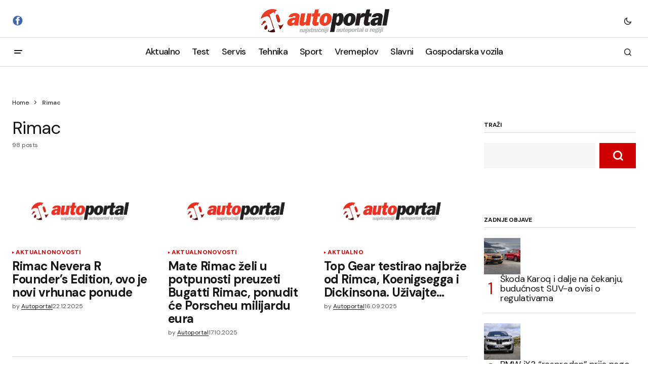

--- FILE ---
content_type: text/html; charset=UTF-8
request_url: https://autoportal.hr/tag/rimac/
body_size: 22935
content:
<!doctype html>
<html lang="en-US">

<head>
	<!-- Google tag (gtag.js) -->
	<script async src="https://www.googletagmanager.com/gtag/js?id=G-FRJ2D080H9"></script>
	<script>
	  window.dataLayer = window.dataLayer || [];
	  function gtag(){dataLayer.push(arguments);}
	  gtag('js', new Date());

	  gtag('config', 'G-FRJ2D080H9');
	</script>
	<meta charset="UTF-8" />
	<meta name="viewport" content="width=device-width, initial-scale=1" />
	<link rel="profile" href="https://gmpg.org/xfn/11" />

	<meta name='robots' content='index, follow, max-image-preview:large, max-snippet:-1, max-video-preview:-1' />

	<!-- This site is optimized with the Yoast SEO plugin v26.8 - https://yoast.com/product/yoast-seo-wordpress/ -->
	<title>Arhiva Rimac - Sve o automobilima</title>
	<link rel="canonical" href="https://autoportal.hr/tag/rimac/" />
	<link rel="next" href="https://autoportal.hr/tag/rimac/page/2/" />
	<meta property="og:locale" content="en_US" />
	<meta property="og:type" content="article" />
	<meta property="og:title" content="Arhiva Rimac - Sve o automobilima" />
	<meta property="og:url" content="https://autoportal.hr/tag/rimac/" />
	<meta property="og:site_name" content="Sve o automobilima" />
	<meta name="twitter:card" content="summary_large_image" />
	<script type="application/ld+json" class="yoast-schema-graph">{"@context":"https://schema.org","@graph":[{"@type":"CollectionPage","@id":"https://autoportal.hr/tag/rimac/","url":"https://autoportal.hr/tag/rimac/","name":"Arhiva Rimac - Sve o automobilima","isPartOf":{"@id":"https://autoportal.hr/#website"},"primaryImageOfPage":{"@id":"https://autoportal.hr/tag/rimac/#primaryimage"},"image":{"@id":"https://autoportal.hr/tag/rimac/#primaryimage"},"thumbnailUrl":"https://autoportal.hr/wp-content/uploads/2025/12/rimac.g1.jpg","breadcrumb":{"@id":"https://autoportal.hr/tag/rimac/#breadcrumb"},"inLanguage":"en-US"},{"@type":"ImageObject","inLanguage":"en-US","@id":"https://autoportal.hr/tag/rimac/#primaryimage","url":"https://autoportal.hr/wp-content/uploads/2025/12/rimac.g1.jpg","contentUrl":"https://autoportal.hr/wp-content/uploads/2025/12/rimac.g1.jpg","width":1600,"height":866,"caption":"Foto: Rimac"},{"@type":"BreadcrumbList","@id":"https://autoportal.hr/tag/rimac/#breadcrumb","itemListElement":[{"@type":"ListItem","position":1,"name":"Home","item":"https://autoportal.hr/"},{"@type":"ListItem","position":2,"name":"Rimac"}]},{"@type":"WebSite","@id":"https://autoportal.hr/#website","url":"https://autoportal.hr/","name":"Sve o automobilima, testovi, savjeti, tehnika","description":"Autoportal.hr","publisher":{"@id":"https://autoportal.hr/#organization"},"potentialAction":[{"@type":"SearchAction","target":{"@type":"EntryPoint","urlTemplate":"https://autoportal.hr/?s={search_term_string}"},"query-input":{"@type":"PropertyValueSpecification","valueRequired":true,"valueName":"search_term_string"}}],"inLanguage":"en-US"},{"@type":"Organization","@id":"https://autoportal.hr/#organization","name":"Autoportal","alternateName":"Ekspertni servisi","url":"https://autoportal.hr/","logo":{"@type":"ImageObject","inLanguage":"en-US","@id":"https://autoportal.hr/#/schema/logo/image/","url":"","contentUrl":"","caption":"Autoportal"},"image":{"@id":"https://autoportal.hr/#/schema/logo/image/"},"sameAs":["https://www.facebook.com/autoportal.hr/"]}]}</script>
	<!-- / Yoast SEO plugin. -->


<link rel='dns-prefetch' href='//pagead2.googlesyndication.com' />
<link rel='dns-prefetch' href='//fonts.googleapis.com' />
<link href='https://fonts.gstatic.com' crossorigin rel='preconnect' />
<link rel="alternate" type="application/rss+xml" title="Sve o automobilima &raquo; Comments Feed" href="https://autoportal.hr/comments/feed/" />
<link rel="alternate" type="application/rss+xml" title="Sve o automobilima &raquo; Rimac Tag Feed" href="https://autoportal.hr/tag/rimac/feed/" />
<!-- autoportal.hr is managing ads with Advanced Ads 2.0.16 – https://wpadvancedads.com/ --><script id="autop-ready">
			window.advanced_ads_ready=function(e,a){a=a||"complete";var d=function(e){return"interactive"===a?"loading"!==e:"complete"===e};d(document.readyState)?e():document.addEventListener("readystatechange",(function(a){d(a.target.readyState)&&e()}),{once:"interactive"===a})},window.advanced_ads_ready_queue=window.advanced_ads_ready_queue||[];		</script>
		<style id='wp-img-auto-sizes-contain-inline-css'>
img:is([sizes=auto i],[sizes^="auto," i]){contain-intrinsic-size:3000px 1500px}
/*# sourceURL=wp-img-auto-sizes-contain-inline-css */
</style>
<style id='wp-emoji-styles-inline-css'>

	img.wp-smiley, img.emoji {
		display: inline !important;
		border: none !important;
		box-shadow: none !important;
		height: 1em !important;
		width: 1em !important;
		margin: 0 0.07em !important;
		vertical-align: -0.1em !important;
		background: none !important;
		padding: 0 !important;
	}
/*# sourceURL=wp-emoji-styles-inline-css */
</style>
<link rel='stylesheet' id='wp-block-library-css' href='https://autoportal.hr/wp-includes/css/dist/block-library/style.min.css?ver=6.9' media='all' />
<style id='classic-theme-styles-inline-css'>
/*! This file is auto-generated */
.wp-block-button__link{color:#fff;background-color:#32373c;border-radius:9999px;box-shadow:none;text-decoration:none;padding:calc(.667em + 2px) calc(1.333em + 2px);font-size:1.125em}.wp-block-file__button{background:#32373c;color:#fff;text-decoration:none}
/*# sourceURL=/wp-includes/css/classic-themes.min.css */
</style>
<style id='global-styles-inline-css'>
:root{--wp--preset--aspect-ratio--square: 1;--wp--preset--aspect-ratio--4-3: 4/3;--wp--preset--aspect-ratio--3-4: 3/4;--wp--preset--aspect-ratio--3-2: 3/2;--wp--preset--aspect-ratio--2-3: 2/3;--wp--preset--aspect-ratio--16-9: 16/9;--wp--preset--aspect-ratio--9-16: 9/16;--wp--preset--color--black: #000000;--wp--preset--color--cyan-bluish-gray: #abb8c3;--wp--preset--color--white: #FFFFFF;--wp--preset--color--pale-pink: #f78da7;--wp--preset--color--vivid-red: #cf2e2e;--wp--preset--color--luminous-vivid-orange: #ff6900;--wp--preset--color--luminous-vivid-amber: #fcb900;--wp--preset--color--light-green-cyan: #7bdcb5;--wp--preset--color--vivid-green-cyan: #00d084;--wp--preset--color--pale-cyan-blue: #8ed1fc;--wp--preset--color--vivid-cyan-blue: #0693e3;--wp--preset--color--vivid-purple: #9b51e0;--wp--preset--color--blue: #59BACC;--wp--preset--color--green: #58AD69;--wp--preset--color--orange: #FFBC49;--wp--preset--color--red: #e32c26;--wp--preset--color--gray-50: #f8f9fa;--wp--preset--color--gray-100: #f8f9fb;--wp--preset--color--gray-200: #E0E0E0;--wp--preset--color--primary: #161616;--wp--preset--color--secondary: #585858;--wp--preset--color--layout: #f6f6f6;--wp--preset--color--border: #D9D9D9;--wp--preset--color--divider: #1D1D1F;--wp--preset--gradient--vivid-cyan-blue-to-vivid-purple: linear-gradient(135deg,rgb(6,147,227) 0%,rgb(155,81,224) 100%);--wp--preset--gradient--light-green-cyan-to-vivid-green-cyan: linear-gradient(135deg,rgb(122,220,180) 0%,rgb(0,208,130) 100%);--wp--preset--gradient--luminous-vivid-amber-to-luminous-vivid-orange: linear-gradient(135deg,rgb(252,185,0) 0%,rgb(255,105,0) 100%);--wp--preset--gradient--luminous-vivid-orange-to-vivid-red: linear-gradient(135deg,rgb(255,105,0) 0%,rgb(207,46,46) 100%);--wp--preset--gradient--very-light-gray-to-cyan-bluish-gray: linear-gradient(135deg,rgb(238,238,238) 0%,rgb(169,184,195) 100%);--wp--preset--gradient--cool-to-warm-spectrum: linear-gradient(135deg,rgb(74,234,220) 0%,rgb(151,120,209) 20%,rgb(207,42,186) 40%,rgb(238,44,130) 60%,rgb(251,105,98) 80%,rgb(254,248,76) 100%);--wp--preset--gradient--blush-light-purple: linear-gradient(135deg,rgb(255,206,236) 0%,rgb(152,150,240) 100%);--wp--preset--gradient--blush-bordeaux: linear-gradient(135deg,rgb(254,205,165) 0%,rgb(254,45,45) 50%,rgb(107,0,62) 100%);--wp--preset--gradient--luminous-dusk: linear-gradient(135deg,rgb(255,203,112) 0%,rgb(199,81,192) 50%,rgb(65,88,208) 100%);--wp--preset--gradient--pale-ocean: linear-gradient(135deg,rgb(255,245,203) 0%,rgb(182,227,212) 50%,rgb(51,167,181) 100%);--wp--preset--gradient--electric-grass: linear-gradient(135deg,rgb(202,248,128) 0%,rgb(113,206,126) 100%);--wp--preset--gradient--midnight: linear-gradient(135deg,rgb(2,3,129) 0%,rgb(40,116,252) 100%);--wp--preset--font-size--small: 13px;--wp--preset--font-size--medium: 20px;--wp--preset--font-size--large: 36px;--wp--preset--font-size--x-large: 42px;--wp--preset--spacing--20: 0.44rem;--wp--preset--spacing--30: 0.67rem;--wp--preset--spacing--40: 1rem;--wp--preset--spacing--50: 1.5rem;--wp--preset--spacing--60: 2.25rem;--wp--preset--spacing--70: 3.38rem;--wp--preset--spacing--80: 5.06rem;--wp--preset--shadow--natural: 6px 6px 9px rgba(0, 0, 0, 0.2);--wp--preset--shadow--deep: 12px 12px 50px rgba(0, 0, 0, 0.4);--wp--preset--shadow--sharp: 6px 6px 0px rgba(0, 0, 0, 0.2);--wp--preset--shadow--outlined: 6px 6px 0px -3px rgb(255, 255, 255), 6px 6px rgb(0, 0, 0);--wp--preset--shadow--crisp: 6px 6px 0px rgb(0, 0, 0);}:where(.is-layout-flex){gap: 0.5em;}:where(.is-layout-grid){gap: 0.5em;}body .is-layout-flex{display: flex;}.is-layout-flex{flex-wrap: wrap;align-items: center;}.is-layout-flex > :is(*, div){margin: 0;}body .is-layout-grid{display: grid;}.is-layout-grid > :is(*, div){margin: 0;}:where(.wp-block-columns.is-layout-flex){gap: 2em;}:where(.wp-block-columns.is-layout-grid){gap: 2em;}:where(.wp-block-post-template.is-layout-flex){gap: 1.25em;}:where(.wp-block-post-template.is-layout-grid){gap: 1.25em;}.has-black-color{color: var(--wp--preset--color--black) !important;}.has-cyan-bluish-gray-color{color: var(--wp--preset--color--cyan-bluish-gray) !important;}.has-white-color{color: var(--wp--preset--color--white) !important;}.has-pale-pink-color{color: var(--wp--preset--color--pale-pink) !important;}.has-vivid-red-color{color: var(--wp--preset--color--vivid-red) !important;}.has-luminous-vivid-orange-color{color: var(--wp--preset--color--luminous-vivid-orange) !important;}.has-luminous-vivid-amber-color{color: var(--wp--preset--color--luminous-vivid-amber) !important;}.has-light-green-cyan-color{color: var(--wp--preset--color--light-green-cyan) !important;}.has-vivid-green-cyan-color{color: var(--wp--preset--color--vivid-green-cyan) !important;}.has-pale-cyan-blue-color{color: var(--wp--preset--color--pale-cyan-blue) !important;}.has-vivid-cyan-blue-color{color: var(--wp--preset--color--vivid-cyan-blue) !important;}.has-vivid-purple-color{color: var(--wp--preset--color--vivid-purple) !important;}.has-black-background-color{background-color: var(--wp--preset--color--black) !important;}.has-cyan-bluish-gray-background-color{background-color: var(--wp--preset--color--cyan-bluish-gray) !important;}.has-white-background-color{background-color: var(--wp--preset--color--white) !important;}.has-pale-pink-background-color{background-color: var(--wp--preset--color--pale-pink) !important;}.has-vivid-red-background-color{background-color: var(--wp--preset--color--vivid-red) !important;}.has-luminous-vivid-orange-background-color{background-color: var(--wp--preset--color--luminous-vivid-orange) !important;}.has-luminous-vivid-amber-background-color{background-color: var(--wp--preset--color--luminous-vivid-amber) !important;}.has-light-green-cyan-background-color{background-color: var(--wp--preset--color--light-green-cyan) !important;}.has-vivid-green-cyan-background-color{background-color: var(--wp--preset--color--vivid-green-cyan) !important;}.has-pale-cyan-blue-background-color{background-color: var(--wp--preset--color--pale-cyan-blue) !important;}.has-vivid-cyan-blue-background-color{background-color: var(--wp--preset--color--vivid-cyan-blue) !important;}.has-vivid-purple-background-color{background-color: var(--wp--preset--color--vivid-purple) !important;}.has-black-border-color{border-color: var(--wp--preset--color--black) !important;}.has-cyan-bluish-gray-border-color{border-color: var(--wp--preset--color--cyan-bluish-gray) !important;}.has-white-border-color{border-color: var(--wp--preset--color--white) !important;}.has-pale-pink-border-color{border-color: var(--wp--preset--color--pale-pink) !important;}.has-vivid-red-border-color{border-color: var(--wp--preset--color--vivid-red) !important;}.has-luminous-vivid-orange-border-color{border-color: var(--wp--preset--color--luminous-vivid-orange) !important;}.has-luminous-vivid-amber-border-color{border-color: var(--wp--preset--color--luminous-vivid-amber) !important;}.has-light-green-cyan-border-color{border-color: var(--wp--preset--color--light-green-cyan) !important;}.has-vivid-green-cyan-border-color{border-color: var(--wp--preset--color--vivid-green-cyan) !important;}.has-pale-cyan-blue-border-color{border-color: var(--wp--preset--color--pale-cyan-blue) !important;}.has-vivid-cyan-blue-border-color{border-color: var(--wp--preset--color--vivid-cyan-blue) !important;}.has-vivid-purple-border-color{border-color: var(--wp--preset--color--vivid-purple) !important;}.has-vivid-cyan-blue-to-vivid-purple-gradient-background{background: var(--wp--preset--gradient--vivid-cyan-blue-to-vivid-purple) !important;}.has-light-green-cyan-to-vivid-green-cyan-gradient-background{background: var(--wp--preset--gradient--light-green-cyan-to-vivid-green-cyan) !important;}.has-luminous-vivid-amber-to-luminous-vivid-orange-gradient-background{background: var(--wp--preset--gradient--luminous-vivid-amber-to-luminous-vivid-orange) !important;}.has-luminous-vivid-orange-to-vivid-red-gradient-background{background: var(--wp--preset--gradient--luminous-vivid-orange-to-vivid-red) !important;}.has-very-light-gray-to-cyan-bluish-gray-gradient-background{background: var(--wp--preset--gradient--very-light-gray-to-cyan-bluish-gray) !important;}.has-cool-to-warm-spectrum-gradient-background{background: var(--wp--preset--gradient--cool-to-warm-spectrum) !important;}.has-blush-light-purple-gradient-background{background: var(--wp--preset--gradient--blush-light-purple) !important;}.has-blush-bordeaux-gradient-background{background: var(--wp--preset--gradient--blush-bordeaux) !important;}.has-luminous-dusk-gradient-background{background: var(--wp--preset--gradient--luminous-dusk) !important;}.has-pale-ocean-gradient-background{background: var(--wp--preset--gradient--pale-ocean) !important;}.has-electric-grass-gradient-background{background: var(--wp--preset--gradient--electric-grass) !important;}.has-midnight-gradient-background{background: var(--wp--preset--gradient--midnight) !important;}.has-small-font-size{font-size: var(--wp--preset--font-size--small) !important;}.has-medium-font-size{font-size: var(--wp--preset--font-size--medium) !important;}.has-large-font-size{font-size: var(--wp--preset--font-size--large) !important;}.has-x-large-font-size{font-size: var(--wp--preset--font-size--x-large) !important;}
:where(.wp-block-post-template.is-layout-flex){gap: 1.25em;}:where(.wp-block-post-template.is-layout-grid){gap: 1.25em;}
:where(.wp-block-term-template.is-layout-flex){gap: 1.25em;}:where(.wp-block-term-template.is-layout-grid){gap: 1.25em;}
:where(.wp-block-columns.is-layout-flex){gap: 2em;}:where(.wp-block-columns.is-layout-grid){gap: 2em;}
:root :where(.wp-block-pullquote){font-size: 1.5em;line-height: 1.6;}
/*# sourceURL=global-styles-inline-css */
</style>
<link rel='stylesheet' id='osiguraj-me-style-css' href='https://autoportal.hr/wp-content/cache/speedycache/autoportal.hr/assets/a86d032ae017a1d9-style.css' media='all' />
<style id='cs-elementor-editor-inline-css'>
:root {  --cs-desktop-container: 1600px; --cs-laptop-container: 1200px; --cs-tablet-container: 992px; --cs-mobile-container: 768px; }
/*# sourceURL=cs-elementor-editor-inline-css */
</style>
<link rel='stylesheet' id='elementor-frontend-css' href='https://autoportal.hr/wp-content/uploads/elementor/css/custom-frontend.min.css?ver=1769760046' media='all' />
<link rel='stylesheet' id='elementor-post-8-css' href='https://autoportal.hr/wp-content/cache/speedycache/autoportal.hr/assets/b2db6e70869583b4-post-8.css' media='all' />
<link rel='stylesheet' id='fancybox-css' href='https://autoportal.hr/wp-content/plugins/easy-fancybox/fancybox/1.5.4/jquery.fancybox.min.css?ver=6.9' media='screen' />
<link rel='stylesheet' id='csco_child_css-css' href='https://autoportal.hr/wp-content/cache/speedycache/autoportal.hr/assets/2e4bf3a84b8f7a6f-style.css' media='all' />
<link rel='stylesheet' id='csco-styles-css' href='https://autoportal.hr/wp-content/cache/speedycache/autoportal.hr/assets/e9b31db8b3b0b76f-style.css' media='all' />
<link crossorigin="anonymous" rel='stylesheet' id='1678fbc70250a5fa8842d1f26b4387de-css' href='https://fonts.googleapis.com/css?family=DM+Sans%3A400%2C400i%2C700%2C700i%2C800%2C800i%2C500%2C500i&#038;subset=latin%2Clatin-ext%2Ccyrillic%2Ccyrillic-ext%2Cvietnamese&#038;display=swap&#038;ver=1.0.8' media='all' />
<style id='cs-customizer-output-styles-inline-css'>
:root{--cs-light-site-background:#FFFFFF;--cs-dark-site-background:#161616;--cs-light-header-background:#ffffff;--cs-dark-header-background:#161616;--cs-light-header-submenu-background:#ffffff;--cs-dark-header-submenu-background:#161616;--cs-light-header-topbar-background:#ffffff;--cs-dark-header-topbar-background:#161616;--cs-light-footer-background:#f0f0f0;--cs-dark-footer-background:#161616;--cs-light-offcanvas-background:#ffffff;--cs-dark-offcanvas-background:#161616;--cs-light-layout-background:#f6f6f6;--cs-dark-layout-background:#232323;--cs-light-primary-color:#161616;--cs-dark-primary-color:#FFFFFF;--cs-light-secondary-color:#585858;--cs-dark-secondary-color:#CDCDCD;--cs-light-accent-color:#cc0100;--cs-dark-accent-color:#ffffff;--cs-light-input-background:#FFFFFF;--cs-dark-input-background:#FFFFFF;--cs-light-button-background:#cc0100;--cs-dark-button-background:#cc0100;--cs-light-button-color:#FFFFFF;--cs-dark-button-color:#FFFFFF;--cs-light-button-hover-background:#b50100;--cs-dark-button-hover-background:#b50100;--cs-light-button-hover-color:#FFFFFF;--cs-dark-button-hover-color:#FFFFFF;--cs-light-border-color:#D9D9D9;--cs-dark-border-color:#343434;--cs-light-overlay-background:#161616;--cs-dark-overlay-background:#161616;--cs-light-video-icon-color:#161616;--cs-dark-video-icon-color:#161616;--cs-layout-elements-border-radius:2px;--cs-thumbnail-border-radius:0px;--cs-input-border-radius:0px;--cs-button-border-radius:0px;--cs-heading-1-font-size:2.2rem;--cs-heading-2-font-size:1.8rem;--cs-heading-3-font-size:1.3rem;--cs-heading-4-font-size:1.125rem;--cs-heading-5-font-size:1rem;--cs-heading-6-font-size:0.9375rem;--cs-header-initial-height:56px;--cs-header-height:56px;--cs-header-topbar-height:74px;--cs-header-border-width:1px;}:root, [data-scheme="light"]{--cs-light-overlay-background-rgb:22,22,22;}:root, [data-scheme="dark"]{--cs-dark-overlay-background-rgb:22,22,22;}.cs-header-bottombar{--cs-header-bottombar-alignment:flex-start;}.cs-posts-area__home.cs-posts-area__grid{--cs-posts-area-grid-columns:3;--cs-posts-area-grid-column-gap:24px;}.cs-posts-area__home{--cs-posts-area-grid-row-gap:24px;--cs-entry-title-font-size:1.5rem;}.cs-posts-area__archive.cs-posts-area__grid{--cs-posts-area-grid-columns:3;--cs-posts-area-grid-column-gap:24px;}.cs-posts-area__archive{--cs-posts-area-grid-row-gap:40px;--cs-entry-title-font-size:1.5rem;}.cs-posts-area__read-next{--cs-entry-title-font-size:1.5rem;}.cs-banner-archive{--cs-banner-label-alignment:left;}.cs-banner-post-after{--cs-banner-width:970px;--cs-banner-label-alignment:left;}@media (max-width: 1199.98px){.cs-posts-area__home.cs-posts-area__grid{--cs-posts-area-grid-columns:3;--cs-posts-area-grid-column-gap:24px;}.cs-posts-area__home{--cs-posts-area-grid-row-gap:24px;--cs-entry-title-font-size:1.5rem;}.cs-posts-area__archive.cs-posts-area__grid{--cs-posts-area-grid-columns:2;--cs-posts-area-grid-column-gap:24px;}.cs-posts-area__archive{--cs-posts-area-grid-row-gap:40px;--cs-entry-title-font-size:1.5rem;}.cs-posts-area__read-next{--cs-entry-title-font-size:1.5rem;}.cs-banner-post-after{--cs-banner-width:970px;}}@media (max-width: 991.98px){.cs-posts-area__home.cs-posts-area__grid{--cs-posts-area-grid-columns:2;--cs-posts-area-grid-column-gap:24px;}.cs-posts-area__home{--cs-posts-area-grid-row-gap:24px;--cs-entry-title-font-size:1.5rem;}.cs-posts-area__archive.cs-posts-area__grid{--cs-posts-area-grid-columns:2;--cs-posts-area-grid-column-gap:24px;}.cs-posts-area__archive{--cs-posts-area-grid-row-gap:40px;--cs-entry-title-font-size:1.5rem;}.cs-posts-area__read-next{--cs-entry-title-font-size:1.5rem;}.cs-banner-post-after{--cs-banner-width:100%;}}@media (max-width: 767.98px){.cs-posts-area__home.cs-posts-area__grid{--cs-posts-area-grid-columns:1;--cs-posts-area-grid-column-gap:24px;}.cs-posts-area__home{--cs-posts-area-grid-row-gap:24px;--cs-entry-title-font-size:1.25rem;}.cs-posts-area__archive.cs-posts-area__grid{--cs-posts-area-grid-columns:1;--cs-posts-area-grid-column-gap:24px;}.cs-posts-area__archive{--cs-posts-area-grid-row-gap:24px;--cs-entry-title-font-size:1.25rem;}.cs-posts-area__read-next{--cs-entry-title-font-size:1.25rem;}.cs-banner-post-after{--cs-banner-width:100%;}}
/*# sourceURL=cs-customizer-output-styles-inline-css */
</style>
<link rel='stylesheet' id='elementor-gf-local-roboto-css' href='https://autoportal.hr/wp-content/uploads/elementor/google-fonts/css/roboto.css?ver=1742338056' media='all' />
<link rel='stylesheet' id='elementor-gf-local-robotoslab-css' href='https://autoportal.hr/wp-content/uploads/elementor/google-fonts/css/robotoslab.css?ver=1742338058' media='all' />
<script src="https://autoportal.hr/wp-content/plugins/proelements-3.34.0/assets/js/page-transitions.min.js?ver=3.34.0" id="page-transitions-js"></script>
<script src="https://autoportal.hr/wp-includes/js/jquery/jquery.min.js?ver=3.7.1" id="jquery-core-js"></script>
<script src="https://autoportal.hr/wp-includes/js/jquery/jquery-migrate.min.js?ver=3.4.1" id="jquery-migrate-js"></script>
<script id="advanced-ads-advanced-js-js-extra">
var advads_options = {"blog_id":"1","privacy":{"enabled":false,"state":"not_needed"}};
//# sourceURL=advanced-ads-advanced-js-js-extra
</script>
<script src="https://autoportal.hr/wp-content/uploads/350/815/public/assets/js/680.js?ver=2.0.16" id="advanced-ads-advanced-js-js"></script>
<script src="//pagead2.googlesyndication.com/pagead/js/adsbygoogle.js?ver=6.9" id="csco_adsense-js"></script>
<link rel="EditURI" type="application/rsd+xml" title="RSD" href="https://autoportal.hr/xmlrpc.php?rsd" />
<script async src="https://pagead2.googlesyndication.com/pagead/js/adsbygoogle.js?client=ca-pub-8599215205377601"
     crossorigin="anonymous"></script>
<style id='cs-theme-typography'>
	:root {
		/* Base Font */
		--cs-font-base-family: DM Sans;
		--cs-font-base-size: 1rem;
		--cs-font-base-weight: 400;
		--cs-font-base-style: normal;
		--cs-font-base-letter-spacing: normal;
		--cs-font-base-line-height: 1.5;

		/* Primary Font */
		--cs-font-primary-family: DM Sans;
		--cs-font-primary-size: 0.875rem;
		--cs-font-primary-weight: 700;
		--cs-font-primary-style: normal;
		--cs-font-primary-letter-spacing: normal;
		--cs-font-primary-text-transform: none;
		--cs-font-primary-line-height: 1.3;

		/* Secondary Font */
		--cs-font-secondary-family: DM Sans;
		--cs-font-secondary-size: 0.75rem;
		--cs-font-secondary-weight: 400;
		--cs-font-secondary-style: normal;
		--cs-font-secondary-letter-spacing: normal;
		--cs-font-secondary-text-transform: none;
		--cs-font-secondary-line-height: 1.1;

		/* Section Headings Font */
		--cs-font-section-headings-family: DM Sans;
		--cs-font-section-headings-size: 0.75rem;
		--cs-font-section-headings-weight: 700;
		--cs-font-section-headings-style: normal;
		--cs-font-section-headings-letter-spacing: -0.02em;
		--cs-font-section-headings-text-transform: uppercase;
		--cs-font-section-headings-line-height: 1.1;

		/* Post Title Font Size */
		--cs-font-post-title-family: DM Sans;
		--cs-font-post-title-weight: 700;
		--cs-font-post-title-size: 2.4rem;
		--cs-font-post-title-letter-spacing: -0.02em;
		--cs-font-post-title-line-height: 1.1;

		/* Post Subbtitle */
		--cs-font-post-subtitle-family: DM Sans;
		--cs-font-post-subtitle-weight: 400;
		--cs-font-post-subtitle-size: 1.25rem;
		--cs-font-post-subtitle-letter-spacing: normal;
		--cs-font-post-subtitle-line-height: 1.4;

		/* Post Category Font */
		--cs-font-category-family: DM Sans;
		--cs-font-category-size: 0.5625rem;
		--cs-font-category-weight: 700;
		--cs-font-category-style: normal;
		--cs-font-category-letter-spacing: 0.02em;
		--cs-font-category-text-transform: uppercase;
		--cs-font-category-line-height: 1.1;

		/* Post Meta Font */
		--cs-font-post-meta-family: DM Sans;
		--cs-font-post-meta-size: 0.75rem;
		--cs-font-post-meta-weight: 400;
		--cs-font-post-meta-style: normal;
		--cs-font-post-meta-letter-spacing: normal;
		--cs-font-post-meta-text-transform: none;
		--cs-font-post-meta-line-height: 1.1;

		/* Post Content */
		--cs-font-post-content-family: DM Sans;
		--cs-font-post-content-weight: 400;
		--cs-font-post-content-size: 1.125rem;
		--cs-font-post-content-letter-spacing: normal;
		--cs-font-post-content-line-height: 1.6;

		/* Input Font */
		--cs-font-input-family: DM Sans;
		--cs-font-input-size: 0.875rem;
		--cs-font-input-weight: 400;
		--cs-font-input-style: normal;
		--cs-font-input-line-height: 1.3;
		--cs-font-input-letter-spacing: normal;
		--cs-font-input-text-transform: none;

		/* Entry Title Font Size */
		--cs-font-entry-title-family: DM Sans;
		--cs-font-entry-title-weight: 700;
		--cs-font-entry-title-letter-spacing: -0.02em;
		--cs-font-entry-title-line-height: 1.1;

		/* Entry Excerpt */
		--cs-font-entry-excerpt-family: DM Sans;
		--cs-font-entry-excerpt-weight: 400;
		--cs-font-entry-excerpt-size: 1rem;
		--cs-font-entry-excerpt-letter-spacing: normal;
		--cs-font-entry-excerpt-line-height: normal;

		/* Logos --------------- */

		/* Main Logo */
		--cs-font-main-logo-family: Inter;
		--cs-font-main-logo-size: 1.375rem;
		--cs-font-main-logo-weight: 700;
		--cs-font-main-logo-style: normal;
		--cs-font-main-logo-letter-spacing: -0.02em;
		--cs-font-main-logo-text-transform: none;

		/* Mobile Logo */
		--cs-font-mobile-logo-family: DM Sans;
		--cs-font-mobile-logo-size: 1.375rem;
		--cs-font-mobile-logo-weight: 700;
		--cs-font-mobile-logo-style: normal;
		--cs-font-mobile-logo-letter-spacing: -0.02em;
		--cs-font-mobile-logo-text-transform: none;

		/* Footer Logo */
		--cs-font-footer-logo-family: Inter;
		--cs-font-footer-logo-size: 1.375rem;
		--cs-font-footer-logo-weight: 700;
		--cs-font-footer-logo-style: normal;
		--cs-font-footer-logo-letter-spacing: -0.02em;
		--cs-font-footer-logo-text-transform: none;

		/* Headings --------------- */

		/* Headings */
		--cs-font-headings-family: DM Sans;
		--cs-font-headings-weight: 400;
		--cs-font-headings-style: normal;
		--cs-font-headings-line-height: 1.1;
		--cs-font-headings-letter-spacing: -0.02em;
		--cs-font-headings-text-transform: none;

		/* Menu Font --------------- */

		/* Menu */
		/* Used for main top level menu elements. */
		--cs-font-menu-family: DM Sans;
		--cs-font-menu-size: 1.125rem;
		--cs-font-menu-weight: 500;
		--cs-font-menu-style: normal;
		--cs-font-menu-letter-spacing: -0.0375em;
		--cs-font-menu-text-transform: none;
		--cs-font-menu-line-height: 1.1;

		/* Submenu Font */
		/* Used for submenu elements. */
		--cs-font-submenu-family: DM Sans;
		--cs-font-submenu-size: 0.875rem;
		--cs-font-submenu-weight: 400;
		--cs-font-submenu-style: normal;
		--cs-font-submenu-letter-spacing: normal;
		--cs-font-submenu-text-transform: none;
		--cs-font-submenu-line-height: 1.3;

		/* Footer Menu */
		--cs-font-footer-menu-family: DM Sans;
		--cs-font-footer-menu-size: 0.75rem;
		--cs-font-footer-menu-weight: 700;
		--cs-font-footer-menu-style: normal;
		--cs-font-footer-menu-letter-spacing: -0.02em;
		--cs-font-footer-menu-text-transform: uppercase;
		--cs-font-footer-menu-line-height: 1.2;

		/* Footer Submenu Font */
		--cs-font-footer-submenu-family: DM Sans;
		--cs-font-footer-submenu-size: 0.75rem;
		--cs-font-footer-submenu-weight: 700;
		--cs-font-footer-submenu-style: normal;
		--cs-font-footer-submenu-letter-spacing: normal;
		--cs-font-footer-submenu-text-transform: none;
		--cs-font-footer-submenu-line-height: 1.1;

		/* Bottombar Menu Font */
		--cs-font-bottombar-menu-family: DM Sans;
		--cs-font-bottombar-menu-size: 0.75rem;
		--cs-font-bottombar-menu-weight: 700;
		--cs-font-bottombar-menu-style: normal;
		--cs-font-bottombar-menu-letter-spacing: normal;
		--cs-font-bottombar-menu-text-transform: none;
		--cs-font-bottombar-menu-line-height: 1.3;
	}
</style>
<meta name="generator" content="Elementor 3.34.1; features: e_font_icon_svg, additional_custom_breakpoints; settings: css_print_method-external, google_font-enabled, font_display-auto">
<script>
document.addEventListener("DOMContentLoaded", function() {
    var images = document.querySelectorAll('img');
    images.forEach(function(img) {
        img.onerror = function() {
            // Opcija 1: Sakrij sliku ako se ne može učitati
            this.style.display = "none"; 
            
            // Opcija 2: Zamijeni je zadanom slikom (otkomentirajte ispod ako želite)
            // this.src = "https://autoportal.hr/wp-content/uploads/2024/10/2026-01-30_08h52_26.jpg";
        };
    });
});
</script>
		<script type="text/javascript">
			var advadsCfpQueue = [];
			var advadsCfpAd = function( adID ) {
				if ( 'undefined' === typeof advadsProCfp ) {
					advadsCfpQueue.push( adID )
				} else {
					advadsProCfp.addElement( adID )
				}
			}
		</script>
					<style>
				.e-con.e-parent:nth-of-type(n+4):not(.e-lazyloaded):not(.e-no-lazyload),
				.e-con.e-parent:nth-of-type(n+4):not(.e-lazyloaded):not(.e-no-lazyload) * {
					background-image: none !important;
				}
				@media screen and (max-height: 1024px) {
					.e-con.e-parent:nth-of-type(n+3):not(.e-lazyloaded):not(.e-no-lazyload),
					.e-con.e-parent:nth-of-type(n+3):not(.e-lazyloaded):not(.e-no-lazyload) * {
						background-image: none !important;
					}
				}
				@media screen and (max-height: 640px) {
					.e-con.e-parent:nth-of-type(n+2):not(.e-lazyloaded):not(.e-no-lazyload),
					.e-con.e-parent:nth-of-type(n+2):not(.e-lazyloaded):not(.e-no-lazyload) * {
						background-image: none !important;
					}
				}
			</style>
			<!-- There is no amphtml version available for this URL. --><style id="fancybox-inline-css" type="text/css">#fancybox-content{border-color:#ffffff;}#fancybox-title,#fancybox-title-float-main{color:#fff}</style><script  async src="https://pagead2.googlesyndication.com/pagead/js/adsbygoogle.js?client=ca-pub-8599215205377601" crossorigin="anonymous"></script><link rel="icon" href="https://autoportal.hr/wp-content/uploads/2026/01/cropped-auto-favicon-1-32x32.png" sizes="32x32" />
<link rel="icon" href="https://autoportal.hr/wp-content/uploads/2026/01/cropped-auto-favicon-1-192x192.png" sizes="192x192" />
<link rel="apple-touch-icon" href="https://autoportal.hr/wp-content/uploads/2026/01/cropped-auto-favicon-1-180x180.png" />
<meta name="msapplication-TileImage" content="https://autoportal.hr/wp-content/uploads/2026/01/cropped-auto-favicon-1-270x270.png" />
		<style id="wp-custom-css">
			#breadcrumbs{margin-bottom: 15px;}

.cs-entry__post-meta .cs-meta-category .post-categories li a{font-size: 12px}

@media (max-width: 767px) {
    .cs-entry__header .cs-entry__title {
        font-size: 1.6em;
    }
		
:root, [data-scheme="dark"] {
    --cs-dark-overlay-background-rgb: 0, 22, 22;
}

	:root, [data-scheme="light"] {
    --cs-light-overlay-background-rgb: 0, 22, 22;
}
	
			</style>
			
</head>

<body class="archive tag tag-rimac tag-8899 wp-embed-responsive wp-theme-newsreader wp-child-theme-newsreader-child cs-page-layout-right cs-navbar-smart-enabled cs-sticky-sidebar-enabled cs-stick-last elementor-default elementor-kit-8 aa-prefix-autop-" data-scheme='auto'>

<div class="cs-wrapper">

	<amp-auto-ads type="adsense"
        data-ad-client="ca-pub-8599215205377601">
</amp-auto-ads>		<e-page-transition preloader-type="animation" preloader-animation-type="pulsing-dots" class="e-page-transition--entering" exclude="^https\:\/\/autoportal\.hr\/wp\-admin\/">
					</e-page-transition>
		
	
	<div class="cs-site-overlay"></div>

	<div class="cs-offcanvas" data-scheme="auto" data-l="light" data-d="dark">

		<div class="cs-offcanvas__header">
			
					<div class="cs-logo cs-logo-mobile">
			<a class="cs-header__logo cs-header__logo-mobile cs-logo-default" href="https://autoportal.hr/">
				<img src="https://autoportal.hr/wp-content/uploads/2026/01/autoportal_logo.png"  alt="Sve o automobilima"  width="172.26168224299"  height="36" >			</a>

									<a class="cs-header__logo cs-logo-dark" href="https://autoportal.hr/">
							<img src="https://autoportal.hr/wp-content/uploads/2026/01/autoportal_logo.png"  alt="Sve o automobilima"  width="172.26168224299"  height="36" >						</a>
							</div>
		 

			<nav class="cs-offcanvas__nav">
				<span class="cs-offcanvas__toggle" role="button" aria-label="Close mobile menu button">
					<i class="cs-icon cs-icon-x"></i>
				</span>
			</nav>

					</div>

		<div class="cs-offcanvas__search cs-container">
			
<form role="search" method="get" class="cs-search__form" action="https://autoportal.hr/">
	<div class="cs-search__group" data-scheme="light">
		<input required class="cs-search__input" type="search" value="" name="s" placeholder="Search..." role="searchbox">

		<button class="cs-search__submit" aria-label="Search" type="submit">
			Search		</button>
	</div>
</form>
		</div>

		<aside class="cs-offcanvas__sidebar">
			<div class="cs-offcanvas__inner cs-offcanvas__area cs-widget-area cs-container">

				<div class="widget widget_nav_menu"><div class="menu-primary-container"><ul id="menu-primary" class="menu"><li id="menu-item-402511" class="menu-item menu-item-type-taxonomy menu-item-object-category menu-item-has-children menu-item-402511 csco-menu-item-style-none"><a href="https://autoportal.hr/category/aktualno/">Aktualno</a>
<ul class="sub-menu">
	<li id="menu-item-402512" class="menu-item menu-item-type-taxonomy menu-item-object-category menu-item-402512 csco-menu-item-style-none"><a href="https://autoportal.hr/category/aktualno/novosti/">Novosti</a></li>
	<li id="menu-item-354411" class="menu-item menu-item-type-taxonomy menu-item-object-category menu-item-354411 csco-menu-item-style-none"><a href="https://autoportal.hr/category/aktualno/promet-aktualno/">Promet</a></li>
	<li id="menu-item-354432" class="menu-item menu-item-type-taxonomy menu-item-object-category menu-item-354432 csco-menu-item-style-none"><a href="https://autoportal.hr/category/aktualno/promet-aktualno/patrola-promet-aktualno/">Patrola</a></li>
	<li id="menu-item-354424" class="menu-item menu-item-type-taxonomy menu-item-object-category menu-item-354424 csco-menu-item-style-none"><a href="https://autoportal.hr/category/aktualno/bizarnosti/">Cocktail</a></li>
	<li id="menu-item-590160" class="menu-item menu-item-type-custom menu-item-object-custom menu-item-590160 csco-menu-item-style-none"><a href="https://cijene-goriva.autoportal.hr/">Cijene goriva</a></li>
</ul>
</li>
<li id="menu-item-2945" class="menu-item menu-item-type-taxonomy menu-item-object-category menu-item-has-children menu-item-2945 csco-menu-item-style-none"><a href="https://autoportal.hr/category/test/">Test</a>
<ul class="sub-menu">
	<li id="menu-item-402490" class="menu-item menu-item-type-taxonomy menu-item-object-category menu-item-402490 csco-menu-item-style-none"><a href="https://autoportal.hr/category/test/">Test</a></li>
	<li id="menu-item-2948" class="menu-item menu-item-type-taxonomy menu-item-object-category menu-item-2948 csco-menu-item-style-none"><a href="https://autoportal.hr/category/test/vozili-smo/">Vozili smo</a></li>
	<li id="menu-item-2946" class="menu-item menu-item-type-taxonomy menu-item-object-category menu-item-2946 csco-menu-item-style-none"><a href="https://autoportal.hr/category/test/noviteti/">Noviteti</a></li>
	<li id="menu-item-2947" class="menu-item menu-item-type-taxonomy menu-item-object-category menu-item-2947 csco-menu-item-style-none"><a href="https://autoportal.hr/category/test/rabljeni/">Rabljeni</a></li>
</ul>
</li>
<li id="menu-item-2742" class="menu-item menu-item-type-taxonomy menu-item-object-category menu-item-has-children menu-item-2742 csco-menu-item-style-none"><a href="https://autoportal.hr/category/servis/">Servis</a>
<ul class="sub-menu">
	<li id="menu-item-402489" class="menu-item menu-item-type-taxonomy menu-item-object-category menu-item-402489 csco-menu-item-style-none"><a href="https://autoportal.hr/category/servis/">Servis</a></li>
	<li id="menu-item-2944" class="menu-item menu-item-type-taxonomy menu-item-object-category menu-item-2944 csco-menu-item-style-none"><a href="https://autoportal.hr/category/servis/savjeti/">Savjeti</a></li>
	<li id="menu-item-2942" class="menu-item menu-item-type-taxonomy menu-item-object-category menu-item-2942 csco-menu-item-style-none"><a href="https://autoportal.hr/category/servis/doktor/">Doktor</a></li>
	<li id="menu-item-2743" class="menu-item menu-item-type-taxonomy menu-item-object-category menu-item-2743 csco-menu-item-style-none"><a href="https://autoportal.hr/category/servis/pravnik/">Pravnik</a></li>
</ul>
</li>
<li id="menu-item-354425" class="menu-item menu-item-type-taxonomy menu-item-object-category menu-item-has-children menu-item-354425 csco-menu-item-style-none"><a href="https://autoportal.hr/category/tehnika/">Tehnika</a>
<ul class="sub-menu">
	<li id="menu-item-402491" class="menu-item menu-item-type-taxonomy menu-item-object-category menu-item-402491 csco-menu-item-style-none"><a href="https://autoportal.hr/category/tehnika/">Tehnika</a></li>
	<li id="menu-item-354426" class="menu-item menu-item-type-taxonomy menu-item-object-category menu-item-354426 csco-menu-item-style-none"><a href="https://autoportal.hr/category/tehnika/nove-tehnologije/">Nove tehnologije</a></li>
	<li id="menu-item-354427" class="menu-item menu-item-type-taxonomy menu-item-object-category menu-item-354427 csco-menu-item-style-none"><a href="https://autoportal.hr/category/tehnika/inovativni-automobili/">Inovativni automobili</a></li>
	<li id="menu-item-354428" class="menu-item menu-item-type-taxonomy menu-item-object-category menu-item-354428 csco-menu-item-style-none"><a href="https://autoportal.hr/category/tehnika/pogresni-izrazi/">Pogrešni izrazi</a></li>
	<li id="menu-item-354429" class="menu-item menu-item-type-taxonomy menu-item-object-category menu-item-354429 csco-menu-item-style-none"><a href="https://autoportal.hr/category/tehnika/dobro-je-znati/">Dobro je znati</a></li>
	<li id="menu-item-354430" class="menu-item menu-item-type-taxonomy menu-item-object-category menu-item-354430 csco-menu-item-style-none"><a href="https://autoportal.hr/category/tehnika/bilo-pa-proslo/">Bilo pa prošlo</a></li>
</ul>
</li>
<li id="menu-item-609595" class="menu-item menu-item-type-taxonomy menu-item-object-category menu-item-609595 csco-menu-item-style-none"><a href="https://autoportal.hr/category/sport/">Sport</a></li>
<li id="menu-item-2949" class="menu-item menu-item-type-taxonomy menu-item-object-category menu-item-has-children menu-item-2949 csco-menu-item-style-none"><a href="https://autoportal.hr/category/vremeplov/">Vremeplov</a>
<ul class="sub-menu">
	<li id="menu-item-354414" class="menu-item menu-item-type-taxonomy menu-item-object-category menu-item-354414 csco-menu-item-style-none"><a href="https://autoportal.hr/category/vremeplov/danas/">Na današnji dan</a></li>
	<li id="menu-item-354415" class="menu-item menu-item-type-taxonomy menu-item-object-category menu-item-354415 csco-menu-item-style-none"><a href="https://autoportal.hr/category/vremeplov/najjaci/">Najjači</a></li>
	<li id="menu-item-354416" class="menu-item menu-item-type-taxonomy menu-item-object-category menu-item-354416 csco-menu-item-style-none"><a href="https://autoportal.hr/category/vremeplov/obljetnice/">Obljetnice</a></li>
	<li id="menu-item-354417" class="menu-item menu-item-type-taxonomy menu-item-object-category menu-item-354417 csco-menu-item-style-none"><a href="https://autoportal.hr/category/vremeplov/povijest/">Povijest</a></li>
	<li id="menu-item-354431" class="menu-item menu-item-type-taxonomy menu-item-object-category menu-item-354431 csco-menu-item-style-none"><a href="https://autoportal.hr/category/vremeplov/auto-godine/">Auto godine</a></li>
	<li id="menu-item-354419" class="menu-item menu-item-type-taxonomy menu-item-object-category menu-item-354419 csco-menu-item-style-none"><a href="https://autoportal.hr/category/vremeplov/ugasle-marke/">Ugasle marke</a></li>
	<li id="menu-item-354420" class="menu-item menu-item-type-taxonomy menu-item-object-category menu-item-354420 csco-menu-item-style-none"><a href="https://autoportal.hr/category/vremeplov/uspjesni-automobili/">Uspješni automobili</a></li>
	<li id="menu-item-354421" class="menu-item menu-item-type-taxonomy menu-item-object-category menu-item-354421 csco-menu-item-style-none"><a href="https://autoportal.hr/category/vremeplov/zaboravljeni/">Zaboravljeni</a></li>
	<li id="menu-item-354422" class="menu-item menu-item-type-taxonomy menu-item-object-category menu-item-354422 csco-menu-item-style-none"><a href="https://autoportal.hr/category/vremeplov/zasto-su-propali/">Zašto su propali?</a></li>
</ul>
</li>
<li id="menu-item-354413" class="menu-item menu-item-type-taxonomy menu-item-object-category menu-item-has-children menu-item-354413 csco-menu-item-style-none"><a href="https://autoportal.hr/category/slavni-svi/">Slavni</a>
<ul class="sub-menu">
	<li id="menu-item-590212" class="menu-item menu-item-type-taxonomy menu-item-object-category menu-item-590212 csco-menu-item-style-none"><a href="https://autoportal.hr/category/slavni-svi/slavni-vozaci/">Slavni vozači</a></li>
	<li id="menu-item-590209" class="menu-item menu-item-type-taxonomy menu-item-object-category menu-item-590209 csco-menu-item-style-none"><a href="https://autoportal.hr/category/slavni-svi/slavni-dizajneri/">Slavni dizajneri</a></li>
	<li id="menu-item-590210" class="menu-item menu-item-type-taxonomy menu-item-object-category menu-item-590210 csco-menu-item-style-none"><a href="https://autoportal.hr/category/slavni-svi/slavni-industrijalci/">Slavni industrijalci</a></li>
	<li id="menu-item-590211" class="menu-item menu-item-type-taxonomy menu-item-object-category menu-item-590211 csco-menu-item-style-none"><a href="https://autoportal.hr/category/slavni-svi/slavni-konstruktori/">Slavni konstruktori</a></li>
	<li id="menu-item-613326" class="menu-item menu-item-type-taxonomy menu-item-object-category menu-item-613326 csco-menu-item-style-none"><a href="https://autoportal.hr/category/slavni-svi/slavne-staze/">Slavne staze</a></li>
	<li id="menu-item-613327" class="menu-item menu-item-type-taxonomy menu-item-object-category menu-item-613327 csco-menu-item-style-none"><a href="https://autoportal.hr/category/slavni-svi/slavne-utrke/">Slavne utrke</a></li>
	<li id="menu-item-613328" class="menu-item menu-item-type-taxonomy menu-item-object-category menu-item-613328 csco-menu-item-style-none"><a href="https://autoportal.hr/category/slavni-svi/slavni-inovatori/">Slavni inovatori</a></li>
	<li id="menu-item-613329" class="menu-item menu-item-type-taxonomy menu-item-object-category menu-item-613329 csco-menu-item-style-none"><a href="https://autoportal.hr/category/slavni-svi/slavni-timovi-f1/">Slavni timovi F1</a></li>
	<li id="menu-item-590213" class="menu-item menu-item-type-taxonomy menu-item-object-category menu-item-590213 csco-menu-item-style-none"><a href="https://autoportal.hr/category/slavni-svi/velikani-iz-sjene/">Velikani iz sjene</a></li>
</ul>
</li>
<li id="menu-item-609594" class="menu-item menu-item-type-taxonomy menu-item-object-category menu-item-609594 csco-menu-item-style-none"><a href="https://autoportal.hr/category/gospodarska-vozila/">Gospodarska vozila</a></li>
</ul></div></div>
				<div class="widget block-6 widget_block">
<div class="wp-block-group"><div class="wp-block-group__inner-container is-layout-flow wp-block-group-is-layout-flow">
<h2 class="wp-block-heading">Rubrike</h2>


<ul class="wp-block-categories-list wp-block-categories">	<li class="cat-item cat-item-49"><a href="https://autoportal.hr/category/aktualno/">Aktualno</a>
<ul class='children'>
	<li class="cat-item cat-item-34"><a href="https://autoportal.hr/category/aktualno/cijene-goriva/">Cijene goriva</a>
</li>
	<li class="cat-item cat-item-78"><a href="https://autoportal.hr/category/aktualno/bizarnosti/">Cocktail</a>
</li>
	<li class="cat-item cat-item-46341"><a href="https://autoportal.hr/category/aktualno/novosti/">Novosti</a>
</li>
	<li class="cat-item cat-item-46328"><a href="https://autoportal.hr/category/aktualno/promet-aktualno/">Promet</a>
	<ul class='children'>
	<li class="cat-item cat-item-52"><a href="https://autoportal.hr/category/aktualno/promet-aktualno/komentar/">Komentar</a>
</li>
	<li class="cat-item cat-item-46339"><a href="https://autoportal.hr/category/aktualno/promet-aktualno/patrola-promet-aktualno/">Patrola</a>
</li>
	</ul>
</li>
</ul>
</li>
	<li class="cat-item cat-item-54"><a href="https://autoportal.hr/category/cocktail/">Bizarnosti</a>
<ul class='children'>
	<li class="cat-item cat-item-56"><a href="https://autoportal.hr/category/cocktail/gadgeti/">Gadgeti</a>
</li>
	<li class="cat-item cat-item-60"><a href="https://autoportal.hr/category/cocktail/mudrosti/">Mudrosti</a>
</li>
</ul>
</li>
	<li class="cat-item cat-item-58"><a href="https://autoportal.hr/category/izdvojeno/">Izdvojeno</a>
</li>
	<li class="cat-item cat-item-61"><a href="https://autoportal.hr/category/najcitanije/">Najčitanije</a>
</li>
	<li class="cat-item cat-item-23"><a href="https://autoportal.hr/category/servis/">Servis</a>
<ul class='children'>
	<li class="cat-item cat-item-24"><a href="https://autoportal.hr/category/servis/doktor/">Doktor</a>
</li>
	<li class="cat-item cat-item-25"><a href="https://autoportal.hr/category/servis/pravnik/">Pravnik</a>
</li>
	<li class="cat-item cat-item-39"><a href="https://autoportal.hr/category/servis/savjeti/">Savjeti</a>
</li>
	<li class="cat-item cat-item-69"><a href="https://autoportal.hr/category/servis/specijalizirani/">Specijalizirani</a>
</li>
	<li class="cat-item cat-item-71"><a href="https://autoportal.hr/category/servis/tuning/">Tuning</a>
</li>
</ul>
</li>
	<li class="cat-item cat-item-62"><a href="https://autoportal.hr/category/slavni/">Slavni</a>
</li>
	<li class="cat-item cat-item-55"><a href="https://autoportal.hr/category/slavni-svi/">Slavni</a>
<ul class='children'>
	<li class="cat-item cat-item-92"><a href="https://autoportal.hr/category/slavni-svi/slavne-staze/">Slavne staze</a>
</li>
	<li class="cat-item cat-item-93"><a href="https://autoportal.hr/category/slavni-svi/slavne-utrke/">Slavne utrke</a>
</li>
	<li class="cat-item cat-item-63"><a href="https://autoportal.hr/category/slavni-svi/slavni-dizajneri/">Slavni dizajneri</a>
</li>
	<li class="cat-item cat-item-64"><a href="https://autoportal.hr/category/slavni-svi/slavni-industrijalci/">Slavni industrijalci</a>
</li>
	<li class="cat-item cat-item-65"><a href="https://autoportal.hr/category/slavni-svi/slavni-inovatori/">Slavni inovatori</a>
</li>
	<li class="cat-item cat-item-66"><a href="https://autoportal.hr/category/slavni-svi/slavni-konstruktori/">Slavni konstruktori</a>
</li>
	<li class="cat-item cat-item-67"><a href="https://autoportal.hr/category/slavni-svi/slavni-timovi-f1/">Slavni timovi F1</a>
</li>
	<li class="cat-item cat-item-68"><a href="https://autoportal.hr/category/slavni-svi/slavni-vozaci/">Slavni vozači</a>
</li>
	<li class="cat-item cat-item-72"><a href="https://autoportal.hr/category/slavni-svi/velikani-iz-sjene/">Velikani iz sjene</a>
</li>
</ul>
</li>
	<li class="cat-item cat-item-47300"><a href="https://autoportal.hr/category/sport/">Sport</a>
</li>
	<li class="cat-item cat-item-70"><a href="https://autoportal.hr/category/tehnika/">Tehnika</a>
<ul class='children'>
	<li class="cat-item cat-item-77"><a href="https://autoportal.hr/category/tehnika/bilo-pa-proslo/">Bilo pa prošlo</a>
</li>
	<li class="cat-item cat-item-80"><a href="https://autoportal.hr/category/tehnika/dinamika-voznje/">Dinamika vožnje</a>
</li>
	<li class="cat-item cat-item-81"><a href="https://autoportal.hr/category/tehnika/dobro-je-znati/">Dobro je znati</a>
</li>
	<li class="cat-item cat-item-82"><a href="https://autoportal.hr/category/tehnika/inovativni-automobili/">Inovativni automobili</a>
</li>
	<li class="cat-item cat-item-84"><a href="https://autoportal.hr/category/tehnika/nove-tehnologije/">Nove tehnologije</a>
</li>
	<li class="cat-item cat-item-86"><a href="https://autoportal.hr/category/tehnika/pogresni-izrazi/">Pogrešni izrazi</a>
</li>
	<li class="cat-item cat-item-91"><a href="https://autoportal.hr/category/tehnika/serije-motora/">Serije motora</a>
</li>
	<li class="cat-item cat-item-94"><a href="https://autoportal.hr/category/tehnika/tako-je-pocelo/">Tako je počelo</a>
</li>
</ul>
</li>
	<li class="cat-item cat-item-35"><a href="https://autoportal.hr/category/test/">Test</a>
<ul class='children'>
	<li class="cat-item cat-item-36"><a href="https://autoportal.hr/category/test/noviteti/">Noviteti</a>
</li>
	<li class="cat-item cat-item-38"><a href="https://autoportal.hr/category/test/rabljeni/">Rabljeni</a>
</li>
	<li class="cat-item cat-item-37"><a href="https://autoportal.hr/category/test/vozili-smo/">Vozili smo</a>
</li>
</ul>
</li>
	<li class="cat-item cat-item-1"><a href="https://autoportal.hr/category/uncategorized/">Uncategorized</a>
</li>
	<li class="cat-item cat-item-32"><a href="https://autoportal.hr/category/vremeplov/">Vremeplov</a>
<ul class='children'>
	<li class="cat-item cat-item-76"><a href="https://autoportal.hr/category/vremeplov/auto-godine/">Auto godine</a>
</li>
	<li class="cat-item cat-item-79"><a href="https://autoportal.hr/category/vremeplov/danas/">Na današnji dan</a>
</li>
	<li class="cat-item cat-item-83"><a href="https://autoportal.hr/category/vremeplov/najjaci/">Najjači</a>
</li>
	<li class="cat-item cat-item-85"><a href="https://autoportal.hr/category/vremeplov/obljetnice/">Obljetnice</a>
</li>
	<li class="cat-item cat-item-87"><a href="https://autoportal.hr/category/vremeplov/povijest/">Povijest</a>
</li>
	<li class="cat-item cat-item-88"><a href="https://autoportal.hr/category/vremeplov/proizvodaci-automobila/">Proizvođači automobila</a>
</li>
	<li class="cat-item cat-item-89"><a href="https://autoportal.hr/category/vremeplov/proizvodaci-guma/">Proizvođači guma</a>
</li>
	<li class="cat-item cat-item-90"><a href="https://autoportal.hr/category/vremeplov/prvi-u-povijesti/">Prvi u povijesti</a>
</li>
	<li class="cat-item cat-item-95"><a href="https://autoportal.hr/category/vremeplov/ugasle-marke/">Ugasle marke</a>
</li>
	<li class="cat-item cat-item-96"><a href="https://autoportal.hr/category/vremeplov/uspjesni-automobili/">Uspješni automobili</a>
</li>
	<li class="cat-item cat-item-73"><a href="https://autoportal.hr/category/vremeplov/zaboravljeni/">Zaboravljeni</a>
</li>
	<li class="cat-item cat-item-75"><a href="https://autoportal.hr/category/vremeplov/zasto-su-propali/">Zašto su propali?</a>
</li>
</ul>
</li>
	<li class="cat-item cat-item-74"><a href="https://autoportal.hr/category/zagreb/">Zagreb</a>
</li>
</ul></div></div>
</div>
				<div class="cs-offcanvas__bottombar">
								<div class="cs-mobile-menu__bottombar-menu">
							</div>
			
							<div class="cs-social">
							<a class="cs-social__link" href="https://www.facebook.com/autoportal.hr" target="_blank">
					<img src="https://autoportal.hr/wp-content/uploads/2026/01/facebook-logo-1.png"  alt="Facebook" >				</a>
																	</div>
					<span class="cs-site-scheme-toggle cs-offcanvas__scheme-toggle" role="button" aria-label="Scheme Toggle">
				<span class="cs-header__scheme-toggle-icons">
					<i class="cs-header__scheme-toggle-icon cs-icon cs-icon-light-mode"></i>
					<i class="cs-header__scheme-toggle-icon cs-icon cs-icon-dark-mode"></i>
				</span>
			</span>
						</div>
			</div>
		</aside>

	</div>
	
	<div id="page" class="cs-site">

		
		<div class="cs-site-inner">

			
			
<div class="cs-header-topbar" data-scheme="auto" data-l="light" data-d="dark">
	<div class="cs-container">
		<div class="cs-header__inner">
			<div class="cs-header__col cs-col-left">
						<div class="cs-social">
							<a class="cs-social__link" href="https://www.facebook.com/autoportal.hr" target="_blank">
					<img src="https://autoportal.hr/wp-content/uploads/2026/01/facebook-logo-1.png"  alt="Facebook" >				</a>
																	</div>
					</div>
			<div class="cs-header__col cs-col-center">
						<div class="cs-logo cs-logo-desktop">
			<a class="cs-header__logo cs-logo-default " href="https://autoportal.hr/">
				<img src="https://autoportal.hr/wp-content/uploads/2026/01/autoportal_logo.png"  alt="Sve o automobilima"  width="172.26168224299"  height="36" >			</a>

									<a class="cs-header__logo cs-logo-dark " href="https://autoportal.hr/">
							<img src="https://autoportal.hr/wp-content/uploads/2026/01/autoportal_logo.png"  alt="Sve o automobilima"  width="172.26168224299"  height="36" >						</a>
							</div>
					</div>
			<div class="cs-header__col cs-col-right">
							<span class="cs-site-scheme-toggle cs-header__scheme-toggle" role="button" aria-label="Dark mode toggle button">
				<span class="cs-header__scheme-toggle-icons">
					<i class="cs-header__scheme-toggle-icon cs-icon cs-icon-light-mode"></i>
					<i class="cs-header__scheme-toggle-icon cs-icon cs-icon-dark-mode"></i>
				</span>
			</span>
					</div>
		</div>
	</div>
</div>

<div class="cs-header-before"></div>

<header class="cs-header cs-header-three cs-header-stretch" data-scheme="auto" data-l="light" data-d="dark">
	<div class="cs-header__outer">
		<div class="cs-container">
			<div class="cs-header__inner cs-header__inner-desktop">
				<div class="cs-header__col cs-col-left">
									<span class="cs-header__burger-toggle " role="button" aria-label="Burger menu button">
					<i class="cs-icon cs-icon-menu"></i>
					<i class="cs-icon cs-icon-x"></i>
				</span>
				<span class="cs-header__offcanvas-toggle " role="button" aria-label="Mobile menu button">
					<i class="cs-icon cs-icon-menu"></i>
				</span>
					<div class="cs-logo cs-logo-mobile">
			<a class="cs-header__logo cs-header__logo-mobile cs-logo-default" href="https://autoportal.hr/">
				<img src="https://autoportal.hr/wp-content/uploads/2026/01/autoportal_logo.png"  alt="Sve o automobilima"  width="172.26168224299"  height="36" >			</a>

									<a class="cs-header__logo cs-logo-dark" href="https://autoportal.hr/">
							<img src="https://autoportal.hr/wp-content/uploads/2026/01/autoportal_logo.png"  alt="Sve o automobilima"  width="172.26168224299"  height="36" >						</a>
							</div>
						</div>
				<div class="cs-header__col cs-col-center">
					<nav class="cs-header__nav"><ul id="menu-primary-1" class="cs-header__nav-inner"><li class="menu-item menu-item-type-taxonomy menu-item-object-category menu-item-has-children menu-item-402511 csco-menu-item-style-none cs-mega-menu cs-mega-menu-terms"><a href="https://autoportal.hr/category/aktualno/"><span><span>Aktualno</span></span></a>						<div class="sub-menu" data-scheme="auto" data-l="light" data-d="dark">
							<div class="cs-container">
								<div class="cs-mm__content">
									<ul class="cs-mm__categories">
																						<li class="menu-item menu-item-type-taxonomy menu-item-object-category menu-item-402512 csco-menu-item-style-none cs-mega-menu-child-term cs-mega-menu-child">
													<a href="https://autoportal.hr/category/aktualno/novosti/" data-term="46341" data-numberposts="7">Novosti</a>												</li>
																							<li class="menu-item menu-item-type-taxonomy menu-item-object-category menu-item-354411 csco-menu-item-style-none cs-mega-menu-child-term cs-mega-menu-child">
													<a href="https://autoportal.hr/category/aktualno/promet-aktualno/" data-term="46328" data-numberposts="7">Promet</a>												</li>
																							<li class="menu-item menu-item-type-taxonomy menu-item-object-category menu-item-354432 csco-menu-item-style-none cs-mega-menu-child-term cs-mega-menu-child">
													<a href="https://autoportal.hr/category/aktualno/promet-aktualno/patrola-promet-aktualno/" data-term="46339" data-numberposts="7">Patrola</a>												</li>
																							<li class="menu-item menu-item-type-taxonomy menu-item-object-category menu-item-354424 csco-menu-item-style-none cs-mega-menu-term menu-item-has-children">
													<a href="https://autoportal.hr/category/aktualno/bizarnosti/" data-term="78" data-numberposts="4">Cocktail</a>												</li>
																							<li class="menu-item menu-item-type-custom menu-item-object-custom menu-item-590160 csco-menu-item-style-none cs-mega-menu-child-item cs-mega-menu-child">
													<a href="https://cijene-goriva.autoportal.hr/">Cijene goriva</a>												</li>
																				</ul>

									<div class="cs-mm__posts-container cs-has-spinner">
																							<div class="cs-mm__posts" data-term="46341"><span class="cs-spinner"></span></div>
																									<div class="cs-mm__posts" data-term="46328"><span class="cs-spinner"></span></div>
																									<div class="cs-mm__posts" data-term="46339"><span class="cs-spinner"></span></div>
																									<div class="cs-mm__posts" data-term="78"><span class="cs-spinner"></span></div>
																					</div>
								</div>
							</div>
						</div>
						</li>
<li class="menu-item menu-item-type-taxonomy menu-item-object-category menu-item-has-children menu-item-2945 csco-menu-item-style-none cs-mega-menu cs-mega-menu-terms"><a href="https://autoportal.hr/category/test/"><span><span>Test</span></span></a>						<div class="sub-menu" data-scheme="auto" data-l="light" data-d="dark">
							<div class="cs-container">
								<div class="cs-mm__content">
									<ul class="cs-mm__categories">
																						<li class="menu-item menu-item-type-taxonomy menu-item-object-category menu-item-402490 csco-menu-item-style-none cs-mega-menu-child-term cs-mega-menu-child">
													<a href="https://autoportal.hr/category/test/" data-term="35" data-numberposts="7">Test</a>												</li>
																							<li class="menu-item menu-item-type-taxonomy menu-item-object-category menu-item-2948 csco-menu-item-style-none cs-mega-menu-child-term cs-mega-menu-child">
													<a href="https://autoportal.hr/category/test/vozili-smo/" data-term="37" data-numberposts="7">Vozili smo</a>												</li>
																							<li class="menu-item menu-item-type-taxonomy menu-item-object-category menu-item-2946 csco-menu-item-style-none cs-mega-menu-child-term cs-mega-menu-child">
													<a href="https://autoportal.hr/category/test/noviteti/" data-term="36" data-numberposts="7">Noviteti</a>												</li>
																							<li class="menu-item menu-item-type-taxonomy menu-item-object-category menu-item-2947 csco-menu-item-style-none cs-mega-menu-child-term cs-mega-menu-child">
													<a href="https://autoportal.hr/category/test/rabljeni/" data-term="38" data-numberposts="7">Rabljeni</a>												</li>
																				</ul>

									<div class="cs-mm__posts-container cs-has-spinner">
																							<div class="cs-mm__posts" data-term="35"><span class="cs-spinner"></span></div>
																									<div class="cs-mm__posts" data-term="37"><span class="cs-spinner"></span></div>
																									<div class="cs-mm__posts" data-term="36"><span class="cs-spinner"></span></div>
																									<div class="cs-mm__posts" data-term="38"><span class="cs-spinner"></span></div>
																					</div>
								</div>
							</div>
						</div>
						</li>
<li class="menu-item menu-item-type-taxonomy menu-item-object-category menu-item-has-children menu-item-2742 csco-menu-item-style-none cs-mega-menu cs-mega-menu-terms"><a href="https://autoportal.hr/category/servis/"><span><span>Servis</span></span></a>						<div class="sub-menu" data-scheme="auto" data-l="light" data-d="dark">
							<div class="cs-container">
								<div class="cs-mm__content">
									<ul class="cs-mm__categories">
																						<li class="menu-item menu-item-type-taxonomy menu-item-object-category menu-item-402489 csco-menu-item-style-none cs-mega-menu-child-term cs-mega-menu-child">
													<a href="https://autoportal.hr/category/servis/" data-term="23" data-numberposts="7">Servis</a>												</li>
																							<li class="menu-item menu-item-type-taxonomy menu-item-object-category menu-item-2944 csco-menu-item-style-none cs-mega-menu-child-term cs-mega-menu-child">
													<a href="https://autoportal.hr/category/servis/savjeti/" data-term="39" data-numberposts="7">Savjeti</a>												</li>
																							<li class="menu-item menu-item-type-taxonomy menu-item-object-category menu-item-2942 csco-menu-item-style-none cs-mega-menu-child-term cs-mega-menu-child">
													<a href="https://autoportal.hr/category/servis/doktor/" data-term="24" data-numberposts="7">Doktor</a>												</li>
																							<li class="menu-item menu-item-type-taxonomy menu-item-object-category menu-item-2743 csco-menu-item-style-none cs-mega-menu-child-term cs-mega-menu-child">
													<a href="https://autoportal.hr/category/servis/pravnik/" data-term="25" data-numberposts="7">Pravnik</a>												</li>
																				</ul>

									<div class="cs-mm__posts-container cs-has-spinner">
																							<div class="cs-mm__posts" data-term="23"><span class="cs-spinner"></span></div>
																									<div class="cs-mm__posts" data-term="39"><span class="cs-spinner"></span></div>
																									<div class="cs-mm__posts" data-term="24"><span class="cs-spinner"></span></div>
																									<div class="cs-mm__posts" data-term="25"><span class="cs-spinner"></span></div>
																					</div>
								</div>
							</div>
						</div>
						</li>
<li class="menu-item menu-item-type-taxonomy menu-item-object-category menu-item-has-children menu-item-354425 csco-menu-item-style-none cs-mega-menu cs-mega-menu-terms"><a href="https://autoportal.hr/category/tehnika/"><span><span>Tehnika</span></span></a>						<div class="sub-menu" data-scheme="auto" data-l="light" data-d="dark">
							<div class="cs-container">
								<div class="cs-mm__content">
									<ul class="cs-mm__categories">
																						<li class="menu-item menu-item-type-taxonomy menu-item-object-category menu-item-402491 csco-menu-item-style-none cs-mega-menu-child-term cs-mega-menu-child">
													<a href="https://autoportal.hr/category/tehnika/" data-term="70" data-numberposts="7">Tehnika</a>												</li>
																							<li class="menu-item menu-item-type-taxonomy menu-item-object-category menu-item-354426 csco-menu-item-style-none cs-mega-menu-child-term cs-mega-menu-child">
													<a href="https://autoportal.hr/category/tehnika/nove-tehnologije/" data-term="84" data-numberposts="7">Nove tehnologije</a>												</li>
																							<li class="menu-item menu-item-type-taxonomy menu-item-object-category menu-item-354427 csco-menu-item-style-none cs-mega-menu-child-term cs-mega-menu-child">
													<a href="https://autoportal.hr/category/tehnika/inovativni-automobili/" data-term="82" data-numberposts="7">Inovativni automobili</a>												</li>
																							<li class="menu-item menu-item-type-taxonomy menu-item-object-category menu-item-354428 csco-menu-item-style-none cs-mega-menu-child-term cs-mega-menu-child">
													<a href="https://autoportal.hr/category/tehnika/pogresni-izrazi/" data-term="86" data-numberposts="7">Pogrešni izrazi</a>												</li>
																							<li class="menu-item menu-item-type-taxonomy menu-item-object-category menu-item-354429 csco-menu-item-style-none cs-mega-menu-child-term cs-mega-menu-child">
													<a href="https://autoportal.hr/category/tehnika/dobro-je-znati/" data-term="81" data-numberposts="7">Dobro je znati</a>												</li>
																							<li class="menu-item menu-item-type-taxonomy menu-item-object-category menu-item-354430 csco-menu-item-style-none cs-mega-menu-child-term cs-mega-menu-child">
													<a href="https://autoportal.hr/category/tehnika/bilo-pa-proslo/" data-term="77" data-numberposts="7">Bilo pa prošlo</a>												</li>
																				</ul>

									<div class="cs-mm__posts-container cs-has-spinner">
																							<div class="cs-mm__posts" data-term="70"><span class="cs-spinner"></span></div>
																									<div class="cs-mm__posts" data-term="84"><span class="cs-spinner"></span></div>
																									<div class="cs-mm__posts" data-term="82"><span class="cs-spinner"></span></div>
																									<div class="cs-mm__posts" data-term="86"><span class="cs-spinner"></span></div>
																									<div class="cs-mm__posts" data-term="81"><span class="cs-spinner"></span></div>
																									<div class="cs-mm__posts" data-term="77"><span class="cs-spinner"></span></div>
																					</div>
								</div>
							</div>
						</div>
						</li>
<li class="menu-item menu-item-type-taxonomy menu-item-object-category menu-item-609595 csco-menu-item-style-none"><a href="https://autoportal.hr/category/sport/"><span><span>Sport</span></span></a></li>
<li class="menu-item menu-item-type-taxonomy menu-item-object-category menu-item-has-children menu-item-2949 csco-menu-item-style-none cs-mega-menu cs-mega-menu-terms"><a href="https://autoportal.hr/category/vremeplov/"><span><span>Vremeplov</span></span></a>						<div class="sub-menu" data-scheme="auto" data-l="light" data-d="dark">
							<div class="cs-container">
								<div class="cs-mm__content">
									<ul class="cs-mm__categories">
																						<li class="menu-item menu-item-type-taxonomy menu-item-object-category menu-item-354414 csco-menu-item-style-none cs-mega-menu-child-term cs-mega-menu-child">
													<a href="https://autoportal.hr/category/vremeplov/danas/" data-term="79" data-numberposts="7">Na današnji dan</a>												</li>
																							<li class="menu-item menu-item-type-taxonomy menu-item-object-category menu-item-354415 csco-menu-item-style-none cs-mega-menu-child-term cs-mega-menu-child">
													<a href="https://autoportal.hr/category/vremeplov/najjaci/" data-term="83" data-numberposts="7">Najjači</a>												</li>
																							<li class="menu-item menu-item-type-taxonomy menu-item-object-category menu-item-354416 csco-menu-item-style-none cs-mega-menu-child-term cs-mega-menu-child">
													<a href="https://autoportal.hr/category/vremeplov/obljetnice/" data-term="85" data-numberposts="7">Obljetnice</a>												</li>
																							<li class="menu-item menu-item-type-taxonomy menu-item-object-category menu-item-354417 csco-menu-item-style-none cs-mega-menu-child-term cs-mega-menu-child">
													<a href="https://autoportal.hr/category/vremeplov/povijest/" data-term="87" data-numberposts="7">Povijest</a>												</li>
																							<li class="menu-item menu-item-type-taxonomy menu-item-object-category menu-item-354431 csco-menu-item-style-none cs-mega-menu-child-term cs-mega-menu-child">
													<a href="https://autoportal.hr/category/vremeplov/auto-godine/" data-term="76" data-numberposts="7">Auto godine</a>												</li>
																							<li class="menu-item menu-item-type-taxonomy menu-item-object-category menu-item-354419 csco-menu-item-style-none cs-mega-menu-child-term cs-mega-menu-child">
													<a href="https://autoportal.hr/category/vremeplov/ugasle-marke/" data-term="95" data-numberposts="7">Ugasle marke</a>												</li>
																							<li class="menu-item menu-item-type-taxonomy menu-item-object-category menu-item-354420 csco-menu-item-style-none cs-mega-menu-child-term cs-mega-menu-child">
													<a href="https://autoportal.hr/category/vremeplov/uspjesni-automobili/" data-term="96" data-numberposts="7">Uspješni automobili</a>												</li>
																							<li class="menu-item menu-item-type-taxonomy menu-item-object-category menu-item-354421 csco-menu-item-style-none cs-mega-menu-child-term cs-mega-menu-child">
													<a href="https://autoportal.hr/category/vremeplov/zaboravljeni/" data-term="73" data-numberposts="7">Zaboravljeni</a>												</li>
																							<li class="menu-item menu-item-type-taxonomy menu-item-object-category menu-item-354422 csco-menu-item-style-none cs-mega-menu-child-term cs-mega-menu-child">
													<a href="https://autoportal.hr/category/vremeplov/zasto-su-propali/" data-term="75" data-numberposts="7">Zašto su propali?</a>												</li>
																				</ul>

									<div class="cs-mm__posts-container cs-has-spinner">
																							<div class="cs-mm__posts" data-term="79"><span class="cs-spinner"></span></div>
																									<div class="cs-mm__posts" data-term="83"><span class="cs-spinner"></span></div>
																									<div class="cs-mm__posts" data-term="85"><span class="cs-spinner"></span></div>
																									<div class="cs-mm__posts" data-term="87"><span class="cs-spinner"></span></div>
																									<div class="cs-mm__posts" data-term="76"><span class="cs-spinner"></span></div>
																									<div class="cs-mm__posts" data-term="95"><span class="cs-spinner"></span></div>
																									<div class="cs-mm__posts" data-term="96"><span class="cs-spinner"></span></div>
																									<div class="cs-mm__posts" data-term="73"><span class="cs-spinner"></span></div>
																									<div class="cs-mm__posts" data-term="75"><span class="cs-spinner"></span></div>
																					</div>
								</div>
							</div>
						</div>
						</li>
<li class="menu-item menu-item-type-taxonomy menu-item-object-category menu-item-has-children menu-item-354413 csco-menu-item-style-none cs-mega-menu cs-mega-menu-terms"><a href="https://autoportal.hr/category/slavni-svi/"><span><span>Slavni</span></span></a>						<div class="sub-menu" data-scheme="auto" data-l="light" data-d="dark">
							<div class="cs-container">
								<div class="cs-mm__content">
									<ul class="cs-mm__categories">
																						<li class="menu-item menu-item-type-taxonomy menu-item-object-category menu-item-590212 csco-menu-item-style-none cs-mega-menu-child-term cs-mega-menu-child">
													<a href="https://autoportal.hr/category/slavni-svi/slavni-vozaci/" data-term="68" data-numberposts="7">Slavni vozači</a>												</li>
																							<li class="menu-item menu-item-type-taxonomy menu-item-object-category menu-item-590209 csco-menu-item-style-none cs-mega-menu-child-term cs-mega-menu-child">
													<a href="https://autoportal.hr/category/slavni-svi/slavni-dizajneri/" data-term="63" data-numberposts="7">Slavni dizajneri</a>												</li>
																							<li class="menu-item menu-item-type-taxonomy menu-item-object-category menu-item-590210 csco-menu-item-style-none cs-mega-menu-child-term cs-mega-menu-child">
													<a href="https://autoportal.hr/category/slavni-svi/slavni-industrijalci/" data-term="64" data-numberposts="7">Slavni industrijalci</a>												</li>
																							<li class="menu-item menu-item-type-taxonomy menu-item-object-category menu-item-590211 csco-menu-item-style-none cs-mega-menu-child-term cs-mega-menu-child">
													<a href="https://autoportal.hr/category/slavni-svi/slavni-konstruktori/" data-term="66" data-numberposts="7">Slavni konstruktori</a>												</li>
																							<li class="menu-item menu-item-type-taxonomy menu-item-object-category menu-item-613326 csco-menu-item-style-none cs-mega-menu-child-term cs-mega-menu-child">
													<a href="https://autoportal.hr/category/slavni-svi/slavne-staze/" data-term="92" data-numberposts="7">Slavne staze</a>												</li>
																							<li class="menu-item menu-item-type-taxonomy menu-item-object-category menu-item-613327 csco-menu-item-style-none cs-mega-menu-child-term cs-mega-menu-child">
													<a href="https://autoportal.hr/category/slavni-svi/slavne-utrke/" data-term="93" data-numberposts="7">Slavne utrke</a>												</li>
																							<li class="menu-item menu-item-type-taxonomy menu-item-object-category menu-item-613328 csco-menu-item-style-none cs-mega-menu-child-term cs-mega-menu-child">
													<a href="https://autoportal.hr/category/slavni-svi/slavni-inovatori/" data-term="65" data-numberposts="7">Slavni inovatori</a>												</li>
																							<li class="menu-item menu-item-type-taxonomy menu-item-object-category menu-item-613329 csco-menu-item-style-none cs-mega-menu-child-term cs-mega-menu-child">
													<a href="https://autoportal.hr/category/slavni-svi/slavni-timovi-f1/" data-term="67" data-numberposts="7">Slavni timovi F1</a>												</li>
																							<li class="menu-item menu-item-type-taxonomy menu-item-object-category menu-item-590213 csco-menu-item-style-none cs-mega-menu-child-term cs-mega-menu-child">
													<a href="https://autoportal.hr/category/slavni-svi/velikani-iz-sjene/" data-term="72" data-numberposts="7">Velikani iz sjene</a>												</li>
																				</ul>

									<div class="cs-mm__posts-container cs-has-spinner">
																							<div class="cs-mm__posts" data-term="68"><span class="cs-spinner"></span></div>
																									<div class="cs-mm__posts" data-term="63"><span class="cs-spinner"></span></div>
																									<div class="cs-mm__posts" data-term="64"><span class="cs-spinner"></span></div>
																									<div class="cs-mm__posts" data-term="66"><span class="cs-spinner"></span></div>
																									<div class="cs-mm__posts" data-term="92"><span class="cs-spinner"></span></div>
																									<div class="cs-mm__posts" data-term="93"><span class="cs-spinner"></span></div>
																									<div class="cs-mm__posts" data-term="65"><span class="cs-spinner"></span></div>
																									<div class="cs-mm__posts" data-term="67"><span class="cs-spinner"></span></div>
																									<div class="cs-mm__posts" data-term="72"><span class="cs-spinner"></span></div>
																					</div>
								</div>
							</div>
						</div>
						</li>
<li class="menu-item menu-item-type-taxonomy menu-item-object-category menu-item-609594 csco-menu-item-style-none"><a href="https://autoportal.hr/category/gospodarska-vozila/"><span><span>Gospodarska vozila</span></span></a></li>
</ul></nav>				</div>
				<div class="cs-header__col cs-col-right">
							<span class="cs-header__search-toggle" role="button" aria-label="Search">
			<i class="cs-icon cs-icon-search"></i>
		</span>
						</div>
			</div>

			
<div class="cs-header__inner cs-header__inner-mobile">
	<div class="cs-header__col cs-col-left">
						<span class="cs-header__burger-toggle " role="button" aria-label="Burger menu button">
					<i class="cs-icon cs-icon-menu"></i>
					<i class="cs-icon cs-icon-x"></i>
				</span>
				<span class="cs-header__offcanvas-toggle " role="button" aria-label="Mobile menu button">
					<i class="cs-icon cs-icon-menu"></i>
				</span>
							<div class="cs-logo cs-logo-mobile">
			<a class="cs-header__logo cs-header__logo-mobile cs-logo-default" href="https://autoportal.hr/">
				<img src="https://autoportal.hr/wp-content/uploads/2026/01/autoportal_logo.png"  alt="Sve o automobilima"  width="172.26168224299"  height="36" >			</a>

									<a class="cs-header__logo cs-logo-dark" href="https://autoportal.hr/">
							<img src="https://autoportal.hr/wp-content/uploads/2026/01/autoportal_logo.png"  alt="Sve o automobilima"  width="172.26168224299"  height="36" >						</a>
							</div>
			</div>
	<div class="cs-header__col cs-col-right">
				<span class="cs-header__search-toggle" role="button" aria-label="Search">
			<i class="cs-icon cs-icon-search"></i>
		</span>
			</div>
</div>
			
<div class="cs-search">
	<div class="cs-search__inner">
		<div class="cs-search__form-container">
			
<form role="search" method="get" class="cs-search__form" action="https://autoportal.hr/">
	<div class="cs-search__group" data-scheme="light">
		<input required class="cs-search__input" type="search" value="" name="s" placeholder="Search..." role="searchbox">

		<button class="cs-search__submit" aria-label="Search" type="submit">
			Search		</button>
	</div>
</form>
		</div>
	</div>
</div>
			<div class="cs-burger-menu">
	<div class="cs-container">
					<div class="cs-burger-menu__inner">
							<div class="cs-burger-menu__nav">
				<ul id="menu-burger-menu" class="cs-burger-menu__nav-menu "><li id="menu-item-590016" class="menu-item menu-item-type-taxonomy menu-item-object-category menu-item-590016 csco-menu-item-style-none"><a href="https://autoportal.hr/category/aktualno/">Aktualno</a></li>
<li id="menu-item-590019" class="menu-item menu-item-type-taxonomy menu-item-object-category menu-item-590019 csco-menu-item-style-none"><a href="https://autoportal.hr/category/izdvojeno/">Izdvojeno</a></li>
<li id="menu-item-590020" class="menu-item menu-item-type-taxonomy menu-item-object-category menu-item-590020 csco-menu-item-style-none"><a href="https://autoportal.hr/category/servis/">Servis</a></li>
<li id="menu-item-590023" class="menu-item menu-item-type-taxonomy menu-item-object-category menu-item-590023 csco-menu-item-style-none"><a href="https://autoportal.hr/category/test/vozili-smo/">Vozili smo</a></li>
<li id="menu-item-590024" class="menu-item menu-item-type-taxonomy menu-item-object-category menu-item-590024 csco-menu-item-style-none"><a href="https://autoportal.hr/category/tehnika/">Tehnika</a></li>
<li id="menu-item-590025" class="menu-item menu-item-type-taxonomy menu-item-object-category menu-item-590025 csco-menu-item-style-none"><a href="https://autoportal.hr/category/test/">Test</a></li>
<li id="menu-item-590017" class="menu-item menu-item-type-taxonomy menu-item-object-category menu-item-590017 csco-menu-item-style-none"><a href="https://autoportal.hr/category/cocktail/">Bizarnosti</a></li>
<li id="menu-item-590022" class="menu-item menu-item-type-taxonomy menu-item-object-category menu-item-590022 csco-menu-item-style-none"><a href="https://autoportal.hr/category/vremeplov/">Vremeplov</a></li>
</ul>			</div>
						</div>
		
					<div class="cs-burger-menu__bottombar">
						<div class="cs-social">
							<a class="cs-social__link" href="https://www.facebook.com/autoportal.hr" target="_blank">
					<img src="https://autoportal.hr/wp-content/uploads/2026/01/facebook-logo-1.png"  alt="Facebook" >				</a>
																	</div>
									<div class="cs-burger-menu__bottombar-menu">
							</div>
						</div>
			</div>
</div>

		</div>
	</div>
	<div class="cs-header-overlay"></div>
</header>


			
			<main id="main" class="cs-site-primary">

				
				<div class="cs-site-content cs-sidebar-enabled cs-sidebar-right">

					
					<div class="cs-container">

						<div class="autop-arhiva-top" style="margin-left: auto;margin-right: auto;text-align: center;" id="autop-3187333520"><!-- (c) 2000-2025 Gemius SA version 2.0: /autoportal.hr/ROS/900x350, Suzuki - Rubrika Auto 2025 -->
<script language="javascript1.2" type="text/javascript">
//<![CDATA[
document.write('<scr'+'ipt src="https://hrgde.adocean.pl/_'+(new Date()).getTime()+'/ad.js?id=uSWRx5GubAeyZ4Jdv31o5M1tAYCmqwdtLrq9uPdEaVH.k7/nc=0/gdpr=0/gdpr_consent=/redir=" language="javascript"><\/scr'+'ipt>');
//]]>
</script></div><div class="cs-breadcrumbs" id="breadcrumbs"><span><span><a href="https://autoportal.hr/">Home</a></span> <span class="cs-separator"></span> <span class="breadcrumb_last" aria-current="page"><strong>Rimac</strong></span></span></div>
						<div id="content" class="cs-main-content">

							
<div id="primary" class="cs-content-area">

	
	<div class="cs-page__header ">
		<h1 class="cs-page__title">Rimac</h1>			<div class="cs-page__archive-count">
				98 posts			</div>
				</div>
	
	
		<div class="cs-posts-area cs-posts-area-posts">
			<div class="cs-posts-area__outer">

				<div
				class="cs-posts-area__main cs-archive-grid  cs-posts-area__archive cs-posts-area__grid cs-posts-area__main-divider"
									data-pc="3"
					data-lt="2"
					data-tb="2"
					data-mb="1"
								>
					
<article class="post-611778 post type-post status-publish format-standard has-post-thumbnail category-aktualno category-novosti tag-rimac cs-entry cs-video-wrap">

	<div class="cs-entry__outer">
					<div class="cs-entry__inner cs-entry__thumbnail cs-entry__overlay cs-overlay-ratio cs-ratio-landscape-16-9" data-scheme="inverse">

				<div class="cs-overlay-background">
					<img src="https://autoportal.hr/wp-content/uploads/2024/10/2026-01-30_08h52_26.jpg" alt="Zadana slika" class="attachment-post-thumbnail size-post-thumbnail wp-post-image" style="object-fit: cover;" />					<img src="https://autoportal.hr/wp-content/uploads/2024/10/2026-01-30_08h52_26.jpg" alt="Zadana slika" class="attachment-post-thumbnail size-post-thumbnail wp-post-image" style="object-fit: cover;" />				</div>

				
				
				<a class="cs-overlay-link" href="https://autoportal.hr/aktualno/rimac-nevera-r-founders-edition-ovo-je-novi-vrhunac-ponude/" title="Rimac Nevera R Founder&#8217;s Edition, ovo je novi vrhunac ponude"></a>
			</div>
		
		<div class="cs-entry__inner cs-entry__content">
			<div class="cs-entry__post-meta" ><div class="cs-meta-category"><ul class="post-categories">
	<li><a href="https://autoportal.hr/category/aktualno/" rel="category tag">Aktualno</a></li>
	<li><a href="https://autoportal.hr/category/aktualno/novosti/" rel="category tag">Novosti</a></li></ul></div></div>
			<h2 class="cs-entry__title"><a href="https://autoportal.hr/aktualno/rimac-nevera-r-founders-edition-ovo-je-novi-vrhunac-ponude/"><span>Rimac Nevera R Founder&#8217;s Edition, ovo je novi vrhunac ponude</span></a></h2>
			
			<div class="cs-entry__post-meta" ><div class="cs-meta-author"><span class="cs-meta-author-by">by</span><a class="cs-meta-author-link url fn n" href="https://autoportal.hr/author/nikola-jurkovic/"><span class="cs-meta-author-name">Autoportal</span></a></div><div class="cs-meta-date">22.12.2025</div></div>		</div>
	</div>
</article>

<article class="post-609332 post type-post status-publish format-standard has-post-thumbnail category-aktualno category-novosti tag-bugatti tag-rimac cs-entry cs-video-wrap">

	<div class="cs-entry__outer">
					<div class="cs-entry__inner cs-entry__thumbnail cs-entry__overlay cs-overlay-ratio cs-ratio-landscape-16-9" data-scheme="inverse">

				<div class="cs-overlay-background">
					<img src="https://autoportal.hr/wp-content/uploads/2024/10/2026-01-30_08h52_26.jpg" alt="Zadana slika" class="attachment-post-thumbnail size-post-thumbnail wp-post-image" style="object-fit: cover;" />					<img src="https://autoportal.hr/wp-content/uploads/2024/10/2026-01-30_08h52_26.jpg" alt="Zadana slika" class="attachment-post-thumbnail size-post-thumbnail wp-post-image" style="object-fit: cover;" />				</div>

				
				
				<a class="cs-overlay-link" href="https://autoportal.hr/aktualno/mate-rimac-zeli-u-potpunosti-preuzeti-bugatti-rimac-ponudit-ce-porscheu-milijardu-eura/" title="Mate Rimac želi u potpunosti preuzeti Bugatti Rimac, ponudit će Porscheu milijardu eura"></a>
			</div>
		
		<div class="cs-entry__inner cs-entry__content">
			<div class="cs-entry__post-meta" ><div class="cs-meta-category"><ul class="post-categories">
	<li><a href="https://autoportal.hr/category/aktualno/" rel="category tag">Aktualno</a></li>
	<li><a href="https://autoportal.hr/category/aktualno/novosti/" rel="category tag">Novosti</a></li></ul></div></div>
			<h2 class="cs-entry__title"><a href="https://autoportal.hr/aktualno/mate-rimac-zeli-u-potpunosti-preuzeti-bugatti-rimac-ponudit-ce-porscheu-milijardu-eura/"><span>Mate Rimac želi u potpunosti preuzeti Bugatti Rimac, ponudit će Porscheu milijardu eura</span></a></h2>
			
			<div class="cs-entry__post-meta" ><div class="cs-meta-author"><span class="cs-meta-author-by">by</span><a class="cs-meta-author-link url fn n" href="https://autoportal.hr/author/nikola-jurkovic/"><span class="cs-meta-author-name">Autoportal</span></a></div><div class="cs-meta-date">17.10.2025</div></div>		</div>
	</div>
</article>

<article class="post-608071 post type-post status-publish format-standard has-post-thumbnail category-aktualno tag-koenigsegg tag-nevera tag-rimac cs-entry cs-video-wrap">

	<div class="cs-entry__outer">
					<div class="cs-entry__inner cs-entry__thumbnail cs-entry__overlay cs-overlay-ratio cs-ratio-landscape-16-9" data-scheme="inverse">

				<div class="cs-overlay-background">
					<img src="https://autoportal.hr/wp-content/uploads/2024/10/2026-01-30_08h52_26.jpg" alt="Zadana slika" class="attachment-post-thumbnail size-post-thumbnail wp-post-image" style="object-fit: cover;" />					<img src="https://autoportal.hr/wp-content/uploads/2024/10/2026-01-30_08h52_26.jpg" alt="Zadana slika" class="attachment-post-thumbnail size-post-thumbnail wp-post-image" style="object-fit: cover;" />				</div>

				
				
				<a class="cs-overlay-link" href="https://autoportal.hr/aktualno/top-gear-testirao-najbrze-od-rimca-koenigsegga-i-dickinsona-uzivajte/" title="Top Gear testirao najbrže od Rimca, Koenigsegga i Dickinsona. Uživajte&#8230;"></a>
			</div>
		
		<div class="cs-entry__inner cs-entry__content">
			<div class="cs-entry__post-meta" ><div class="cs-meta-category"><ul class="post-categories">
	<li><a href="https://autoportal.hr/category/aktualno/" rel="category tag">Aktualno</a></li></ul></div></div>
			<h2 class="cs-entry__title"><a href="https://autoportal.hr/aktualno/top-gear-testirao-najbrze-od-rimca-koenigsegga-i-dickinsona-uzivajte/"><span>Top Gear testirao najbrže od Rimca, Koenigsegga i Dickinsona. Uživajte&#8230;</span></a></h2>
			
			<div class="cs-entry__post-meta" ><div class="cs-meta-author"><span class="cs-meta-author-by">by</span><a class="cs-meta-author-link url fn n" href="https://autoportal.hr/author/zeljko-marusic/"><span class="cs-meta-author-name">Autoportal</span></a></div><div class="cs-meta-date">16.09.2025</div></div>		</div>
	</div>
</article>

<article class="post-605952 post type-post status-publish format-standard has-post-thumbnail category-aktualno category-novosti tag-donna-vekic tag-nevera tag-rimac cs-entry cs-video-wrap">

	<div class="cs-entry__outer">
					<div class="cs-entry__inner cs-entry__thumbnail cs-entry__overlay cs-overlay-ratio cs-ratio-landscape-16-9" data-scheme="inverse">

				<div class="cs-overlay-background">
					<img src="https://autoportal.hr/wp-content/uploads/2024/10/2026-01-30_08h52_26.jpg" alt="Zadana slika" class="attachment-post-thumbnail size-post-thumbnail wp-post-image" style="object-fit: cover;" />					<img src="https://autoportal.hr/wp-content/uploads/2024/10/2026-01-30_08h52_26.jpg" alt="Zadana slika" class="attachment-post-thumbnail size-post-thumbnail wp-post-image" style="object-fit: cover;" />				</div>

				
				
				<a class="cs-overlay-link" href="https://autoportal.hr/aktualno/rimac-nevera-je-zablistala-uz-donnu-vekic-u-monacu/" title="Rimac Nevera je zablistala uz Donnu Vekić u Monacu"></a>
			</div>
		
		<div class="cs-entry__inner cs-entry__content">
			<div class="cs-entry__post-meta" ><div class="cs-meta-category"><ul class="post-categories">
	<li><a href="https://autoportal.hr/category/aktualno/" rel="category tag">Aktualno</a></li>
	<li><a href="https://autoportal.hr/category/aktualno/novosti/" rel="category tag">Novosti</a></li></ul></div></div>
			<h2 class="cs-entry__title"><a href="https://autoportal.hr/aktualno/rimac-nevera-je-zablistala-uz-donnu-vekic-u-monacu/"><span>Rimac Nevera je zablistala uz Donnu Vekić u Monacu</span></a></h2>
			
			<div class="cs-entry__post-meta" ><div class="cs-meta-author"><span class="cs-meta-author-by">by</span><a class="cs-meta-author-link url fn n" href="https://autoportal.hr/author/nikola-jurkovic/"><span class="cs-meta-author-name">Autoportal</span></a></div><div class="cs-meta-date">18.06.2025</div></div>		</div>
	</div>
</article>

<article class="post-605948 post type-post status-publish format-standard has-post-thumbnail category-aktualno category-novosti tag-bugatti tag-rimac tag-tourbillon cs-entry cs-video-wrap">

	<div class="cs-entry__outer">
					<div class="cs-entry__inner cs-entry__thumbnail cs-entry__overlay cs-overlay-ratio cs-ratio-landscape-16-9" data-scheme="inverse">

				<div class="cs-overlay-background">
					<img src="https://autoportal.hr/wp-content/uploads/2024/10/2026-01-30_08h52_26.jpg" alt="Zadana slika" class="attachment-post-thumbnail size-post-thumbnail wp-post-image" style="object-fit: cover;" />					<img src="https://autoportal.hr/wp-content/uploads/2024/10/2026-01-30_08h52_26.jpg" alt="Zadana slika" class="attachment-post-thumbnail size-post-thumbnail wp-post-image" style="object-fit: cover;" />				</div>

				
				
				<a class="cs-overlay-link" href="https://autoportal.hr/aktualno/rimac-je-znacajno-involviran-u-razvoj-novog-bugatti-tourbillon/" title="Rimac je značajno involviran u razvoj novog Bugatti Tourbillon"></a>
			</div>
		
		<div class="cs-entry__inner cs-entry__content">
			<div class="cs-entry__post-meta" ><div class="cs-meta-category"><ul class="post-categories">
	<li><a href="https://autoportal.hr/category/aktualno/" rel="category tag">Aktualno</a></li>
	<li><a href="https://autoportal.hr/category/aktualno/novosti/" rel="category tag">Novosti</a></li></ul></div></div>
			<h2 class="cs-entry__title"><a href="https://autoportal.hr/aktualno/rimac-je-znacajno-involviran-u-razvoj-novog-bugatti-tourbillon/"><span>Rimac je značajno involviran u razvoj novog Bugatti Tourbillon</span></a></h2>
			
			<div class="cs-entry__post-meta" ><div class="cs-meta-author"><span class="cs-meta-author-by">by</span><a class="cs-meta-author-link url fn n" href="https://autoportal.hr/author/nikola-jurkovic/"><span class="cs-meta-author-name">Autoportal</span></a></div><div class="cs-meta-date">17.06.2025</div></div>		</div>
	</div>
</article>

<article class="post-604106 post type-post status-publish format-standard has-post-thumbnail category-aktualno category-novosti tag-bugatti tag-rimac cs-entry cs-video-wrap">

	<div class="cs-entry__outer">
					<div class="cs-entry__inner cs-entry__thumbnail cs-entry__overlay cs-overlay-ratio cs-ratio-landscape-16-9" data-scheme="inverse">

				<div class="cs-overlay-background">
					<img src="https://autoportal.hr/wp-content/uploads/2024/10/2026-01-30_08h52_26.jpg" alt="Zadana slika" class="attachment-post-thumbnail size-post-thumbnail wp-post-image" style="object-fit: cover;" />					<img src="https://autoportal.hr/wp-content/uploads/2024/10/2026-01-30_08h52_26.jpg" alt="Zadana slika" class="attachment-post-thumbnail size-post-thumbnail wp-post-image" style="object-fit: cover;" />				</div>

				
				
				<a class="cs-overlay-link" href="https://autoportal.hr/aktualno/bugatti-rimac-otvorio-dizajn-studio-u-berlinu/" title="Bugatti Rimac otvorio dizajn studio u Berlinu"></a>
			</div>
		
		<div class="cs-entry__inner cs-entry__content">
			<div class="cs-entry__post-meta" ><div class="cs-meta-category"><ul class="post-categories">
	<li><a href="https://autoportal.hr/category/aktualno/" rel="category tag">Aktualno</a></li>
	<li><a href="https://autoportal.hr/category/aktualno/novosti/" rel="category tag">Novosti</a></li></ul></div></div>
			<h2 class="cs-entry__title"><a href="https://autoportal.hr/aktualno/bugatti-rimac-otvorio-dizajn-studio-u-berlinu/"><span>Bugatti Rimac otvorio dizajn studio u Berlinu</span></a></h2>
			
			<div class="cs-entry__post-meta" ><div class="cs-meta-author"><span class="cs-meta-author-by">by</span><a class="cs-meta-author-link url fn n" href="https://autoportal.hr/author/nikola-jurkovic/"><span class="cs-meta-author-name">Autoportal</span></a></div><div class="cs-meta-date">08.05.2025</div></div>		</div>
	</div>
</article>

<article class="post-602267 post type-post status-publish format-standard has-post-thumbnail category-aktualno category-novosti tag-bugatti tag-rimac cs-entry cs-video-wrap">

	<div class="cs-entry__outer">
					<div class="cs-entry__inner cs-entry__thumbnail cs-entry__overlay cs-overlay-ratio cs-ratio-landscape-16-9" data-scheme="inverse">

				<div class="cs-overlay-background">
					<img src="https://autoportal.hr/wp-content/uploads/2024/10/2026-01-30_08h52_26.jpg" alt="Zadana slika" class="attachment-post-thumbnail size-post-thumbnail wp-post-image" style="object-fit: cover;" />					<img src="https://autoportal.hr/wp-content/uploads/2024/10/2026-01-30_08h52_26.jpg" alt="Zadana slika" class="attachment-post-thumbnail size-post-thumbnail wp-post-image" style="object-fit: cover;" />				</div>

				
				
				<a class="cs-overlay-link" href="https://autoportal.hr/aktualno/rimac-zeli-u-potpunosti-preuzeti-bugatti/" title="Rimac želi u potpunosti preuzeti Bugatti"></a>
			</div>
		
		<div class="cs-entry__inner cs-entry__content">
			<div class="cs-entry__post-meta" ><div class="cs-meta-category"><ul class="post-categories">
	<li><a href="https://autoportal.hr/category/aktualno/" rel="category tag">Aktualno</a></li>
	<li><a href="https://autoportal.hr/category/aktualno/novosti/" rel="category tag">Novosti</a></li></ul></div></div>
			<h2 class="cs-entry__title"><a href="https://autoportal.hr/aktualno/rimac-zeli-u-potpunosti-preuzeti-bugatti/"><span>Rimac želi u potpunosti preuzeti Bugatti</span></a></h2>
			
			<div class="cs-entry__post-meta" ><div class="cs-meta-author"><span class="cs-meta-author-by">by</span><a class="cs-meta-author-link url fn n" href="https://autoportal.hr/author/nikola-jurkovic/"><span class="cs-meta-author-name">Autoportal</span></a></div><div class="cs-meta-date">05.04.2025</div></div>		</div>
	</div>
</article>

<article class="post-353095 post type-post status-publish format-standard has-post-thumbnail category-aktualno category-novosti tag-ceer tag-rimac cs-entry cs-video-wrap">

	<div class="cs-entry__outer">
					<div class="cs-entry__inner cs-entry__thumbnail cs-entry__overlay cs-overlay-ratio cs-ratio-landscape-16-9" data-scheme="inverse">

				<div class="cs-overlay-background">
					<img src="https://autoportal.hr/wp-content/uploads/2024/10/2026-01-30_08h52_26.jpg" alt="Zadana slika" class="attachment-post-thumbnail size-post-thumbnail wp-post-image" style="object-fit: cover;" />					<img src="https://autoportal.hr/wp-content/uploads/2024/10/2026-01-30_08h52_26.jpg" alt="Zadana slika" class="attachment-post-thumbnail size-post-thumbnail wp-post-image" style="object-fit: cover;" />				</div>

				
				
				<a class="cs-overlay-link" href="https://autoportal.hr/aktualno/rimac-technology-proizvodit-ce-elektricne-sustave-za-ceer-prvi-brand-elektricnih-vozila-u-saudijskoj-arabiji/" title="Rimac Technology proizvodit će električne sustave za Ceer, prvi brand električnih vozila u Saudijskoj Arabiji"></a>
			</div>
		
		<div class="cs-entry__inner cs-entry__content">
			<div class="cs-entry__post-meta" ><div class="cs-meta-category"><ul class="post-categories">
	<li><a href="https://autoportal.hr/category/aktualno/" rel="category tag">Aktualno</a></li>
	<li><a href="https://autoportal.hr/category/aktualno/novosti/" rel="category tag">Novosti</a></li></ul></div></div>
			<h2 class="cs-entry__title"><a href="https://autoportal.hr/aktualno/rimac-technology-proizvodit-ce-elektricne-sustave-za-ceer-prvi-brand-elektricnih-vozila-u-saudijskoj-arabiji/"><span>Rimac Technology proizvodit će električne sustave za Ceer, prvi brand električnih vozila u Saudijskoj Arabiji</span></a></h2>
			
			<div class="cs-entry__post-meta" ><div class="cs-meta-author"><span class="cs-meta-author-by">by</span><a class="cs-meta-author-link url fn n" href="https://autoportal.hr/author/autoportal/"><span class="cs-meta-author-name">Autoportal</span></a></div><div class="cs-meta-date">11.11.2024</div></div>		</div>
	</div>
</article>

<article class="post-349483 post type-post status-publish format-standard has-post-thumbnail category-aktualno category-novosti tag-nevera-r tag-rimac cs-entry cs-video-wrap">

	<div class="cs-entry__outer">
					<div class="cs-entry__inner cs-entry__thumbnail cs-entry__overlay cs-overlay-ratio cs-ratio-landscape-16-9" data-scheme="inverse">

				<div class="cs-overlay-background">
					<img src="https://autoportal.hr/wp-content/uploads/2024/10/2026-01-30_08h52_26.jpg" alt="Zadana slika" class="attachment-post-thumbnail size-post-thumbnail wp-post-image" style="object-fit: cover;" />					<img src="https://autoportal.hr/wp-content/uploads/2024/10/2026-01-30_08h52_26.jpg" alt="Zadana slika" class="attachment-post-thumbnail size-post-thumbnail wp-post-image" style="object-fit: cover;" />				</div>

				
				
				<a class="cs-overlay-link" href="https://autoportal.hr/aktualno/rimac-nevera-r-radikalan-odgovor-za-povratak-na-tron-uz-2107-ks/" title="Rimac Nevera R, radikalan odgovor za povratak na tron uz 2107 KS!"></a>
			</div>
		
		<div class="cs-entry__inner cs-entry__content">
			<div class="cs-entry__post-meta" ><div class="cs-meta-category"><ul class="post-categories">
	<li><a href="https://autoportal.hr/category/aktualno/" rel="category tag">Aktualno</a></li>
	<li><a href="https://autoportal.hr/category/aktualno/novosti/" rel="category tag">Novosti</a></li></ul></div></div>
			<h2 class="cs-entry__title"><a href="https://autoportal.hr/aktualno/rimac-nevera-r-radikalan-odgovor-za-povratak-na-tron-uz-2107-ks/"><span>Rimac Nevera R, radikalan odgovor za povratak na tron uz 2107 KS!</span></a></h2>
			
			<div class="cs-entry__post-meta" ><div class="cs-meta-author"><span class="cs-meta-author-by">by</span><a class="cs-meta-author-link url fn n" href="https://autoportal.hr/author/autoportal/"><span class="cs-meta-author-name">Autoportal</span></a></div><div class="cs-meta-date">17.08.2024</div></div>		</div>
	</div>
</article>

<article class="post-349352 post type-post status-publish format-standard has-post-thumbnail category-aktualno category-novosti tag-rimac cs-entry cs-video-wrap">

	<div class="cs-entry__outer">
					<div class="cs-entry__inner cs-entry__thumbnail cs-entry__overlay cs-overlay-ratio cs-ratio-landscape-16-9" data-scheme="inverse">

				<div class="cs-overlay-background">
					<img src="https://autoportal.hr/wp-content/uploads/2024/10/2026-01-30_08h52_26.jpg" alt="Zadana slika" class="attachment-post-thumbnail size-post-thumbnail wp-post-image" style="object-fit: cover;" />					<img src="https://autoportal.hr/wp-content/uploads/2024/10/2026-01-30_08h52_26.jpg" alt="Zadana slika" class="attachment-post-thumbnail size-post-thumbnail wp-post-image" style="object-fit: cover;" />				</div>

				
				
				<a class="cs-overlay-link" href="https://autoportal.hr/aktualno/rimac-najavio-novi-model-pripremaju-nesto-jako-radikalno/" title="Rimac najavio novi model, pripremaju nešto jako radikalno!"></a>
			</div>
		
		<div class="cs-entry__inner cs-entry__content">
			<div class="cs-entry__post-meta" ><div class="cs-meta-category"><ul class="post-categories">
	<li><a href="https://autoportal.hr/category/aktualno/" rel="category tag">Aktualno</a></li>
	<li><a href="https://autoportal.hr/category/aktualno/novosti/" rel="category tag">Novosti</a></li></ul></div></div>
			<h2 class="cs-entry__title"><a href="https://autoportal.hr/aktualno/rimac-najavio-novi-model-pripremaju-nesto-jako-radikalno/"><span>Rimac najavio novi model, pripremaju nešto jako radikalno!</span></a></h2>
			
			<div class="cs-entry__post-meta" ><div class="cs-meta-author"><span class="cs-meta-author-by">by</span><a class="cs-meta-author-link url fn n" href="https://autoportal.hr/author/autoportal/"><span class="cs-meta-author-name">Autoportal</span></a></div><div class="cs-meta-date">13.08.2024</div></div>		</div>
	</div>
</article>

<article class="post-348670 post type-post status-publish format-standard has-post-thumbnail category-aktualno category-novosti tag-amg-one tag-nico-rosberg tag-rimac cs-entry cs-video-wrap">

	<div class="cs-entry__outer">
					<div class="cs-entry__inner cs-entry__thumbnail cs-entry__overlay cs-overlay-ratio cs-ratio-landscape-16-9" data-scheme="inverse">

				<div class="cs-overlay-background">
					<img src="https://autoportal.hr/wp-content/uploads/2024/10/2026-01-30_08h52_26.jpg" alt="Zadana slika" class="attachment-post-thumbnail size-post-thumbnail wp-post-image" style="object-fit: cover;" />					<img src="https://autoportal.hr/wp-content/uploads/2024/10/2026-01-30_08h52_26.jpg" alt="Zadana slika" class="attachment-post-thumbnail size-post-thumbnail wp-post-image" style="object-fit: cover;" />				</div>

				
				
				<a class="cs-overlay-link" href="https://autoportal.hr/aktualno/nico-rosberg-nakon-nervere-preuzeo-i-amg-one/" title="Nico Rosberg nakon Nervere preuzeo i AMG ONE!"></a>
			</div>
		
		<div class="cs-entry__inner cs-entry__content">
			<div class="cs-entry__post-meta" ><div class="cs-meta-category"><ul class="post-categories">
	<li><a href="https://autoportal.hr/category/aktualno/" rel="category tag">Aktualno</a></li>
	<li><a href="https://autoportal.hr/category/aktualno/novosti/" rel="category tag">Novosti</a></li></ul></div></div>
			<h2 class="cs-entry__title"><a href="https://autoportal.hr/aktualno/nico-rosberg-nakon-nervere-preuzeo-i-amg-one/"><span>Nico Rosberg nakon Nervere preuzeo i AMG ONE!</span></a></h2>
			
			<div class="cs-entry__post-meta" ><div class="cs-meta-author"><span class="cs-meta-author-by">by</span><a class="cs-meta-author-link url fn n" href="https://autoportal.hr/author/autoportal/"><span class="cs-meta-author-name">Autoportal</span></a></div><div class="cs-meta-date">21.07.2024</div></div>		</div>
	</div>
</article>

<article class="post-348291 post type-post status-publish format-standard has-post-thumbnail category-aktualno tag-rimac tag-robotaksi tag-verne cs-entry cs-video-wrap">

	<div class="cs-entry__outer">
					<div class="cs-entry__inner cs-entry__thumbnail cs-entry__overlay cs-overlay-ratio cs-ratio-landscape-16-9" data-scheme="inverse">

				<div class="cs-overlay-background">
					<img src="https://autoportal.hr/wp-content/uploads/2024/10/2026-01-30_08h52_26.jpg" alt="Zadana slika" class="attachment-post-thumbnail size-post-thumbnail wp-post-image" style="object-fit: cover;" />					<img src="https://autoportal.hr/wp-content/uploads/2024/10/2026-01-30_08h52_26.jpg" alt="Zadana slika" class="attachment-post-thumbnail size-post-thumbnail wp-post-image" style="object-fit: cover;" />				</div>

				
				
				<a class="cs-overlay-link" href="https://autoportal.hr/aktualno/rimcevi-ljudi-priznali-da-je-robotaksi-na-pozornicu-trebao-dovesti-covjek-s-joystickom-cijela-situacija-sada-postaje-dramaticna/" title="Rimčevi ljudi priznali da je robotaksi na pozornicu trebao dovesti čovjek s joystickom?! Cijela situacija sada postaje dramatična&#8230;"></a>
			</div>
		
		<div class="cs-entry__inner cs-entry__content">
			<div class="cs-entry__post-meta" ><div class="cs-meta-category"><ul class="post-categories">
	<li><a href="https://autoportal.hr/category/aktualno/" rel="category tag">Aktualno</a></li></ul></div></div>
			<h2 class="cs-entry__title"><a href="https://autoportal.hr/aktualno/rimcevi-ljudi-priznali-da-je-robotaksi-na-pozornicu-trebao-dovesti-covjek-s-joystickom-cijela-situacija-sada-postaje-dramaticna/"><span>Rimčevi ljudi priznali da je robotaksi na pozornicu trebao dovesti čovjek s joystickom?! Cijela situacija sada postaje dramatična&#8230;</span></a></h2>
			
			<div class="cs-entry__post-meta" ><div class="cs-meta-author"><span class="cs-meta-author-by">by</span><a class="cs-meta-author-link url fn n" href="https://autoportal.hr/author/autoportal/"><span class="cs-meta-author-name">Autoportal</span></a></div><div class="cs-meta-date">03.07.2024</div></div>		</div>
	</div>
</article>

<article class="post-348126 post type-post status-publish format-standard has-post-thumbnail category-aktualno category-novosti tag-marusic tag-rimac tag-robotaxi cs-entry cs-video-wrap">

	<div class="cs-entry__outer">
					<div class="cs-entry__inner cs-entry__thumbnail cs-entry__overlay cs-overlay-ratio cs-ratio-landscape-16-9" data-scheme="inverse">

				<div class="cs-overlay-background">
					<img src="https://autoportal.hr/wp-content/uploads/2024/10/2026-01-30_08h52_26.jpg" alt="Zadana slika" class="attachment-post-thumbnail size-post-thumbnail wp-post-image" style="object-fit: cover;" />					<img src="https://autoportal.hr/wp-content/uploads/2024/10/2026-01-30_08h52_26.jpg" alt="Zadana slika" class="attachment-post-thumbnail size-post-thumbnail wp-post-image" style="object-fit: cover;" />				</div>

				
				
				<a class="cs-overlay-link" href="https://autoportal.hr/aktualno/zeljko-marusic-prezentacija-robotaksija-bila-je-performance-pokazano-je-nevazno-a-od-bitnoga-nista/" title="ŽELJKO MARUŠIĆ: Prezentacija robotaksija bila je performance – pokazano je nevažno, a od bitnoga – ništa"></a>
			</div>
		
		<div class="cs-entry__inner cs-entry__content">
			<div class="cs-entry__post-meta" ><div class="cs-meta-category"><ul class="post-categories">
	<li><a href="https://autoportal.hr/category/aktualno/" rel="category tag">Aktualno</a></li>
	<li><a href="https://autoportal.hr/category/aktualno/novosti/" rel="category tag">Novosti</a></li></ul></div></div>
			<h2 class="cs-entry__title"><a href="https://autoportal.hr/aktualno/zeljko-marusic-prezentacija-robotaksija-bila-je-performance-pokazano-je-nevazno-a-od-bitnoga-nista/"><span>ŽELJKO MARUŠIĆ: Prezentacija robotaksija bila je performance – pokazano je nevažno, a od bitnoga – ništa</span></a></h2>
			
			<div class="cs-entry__post-meta" ><div class="cs-meta-author"><span class="cs-meta-author-by">by</span><a class="cs-meta-author-link url fn n" href="https://autoportal.hr/author/autoportal/"><span class="cs-meta-author-name">Autoportal</span></a></div><div class="cs-meta-date">27.06.2024</div></div>		</div>
	</div>
</article>

<article class="post-347495 post type-post status-publish format-standard has-post-thumbnail category-aktualno category-novosti tag-nevera tag-rimac cs-entry cs-video-wrap">

	<div class="cs-entry__outer">
					<div class="cs-entry__inner cs-entry__thumbnail cs-entry__overlay cs-overlay-ratio cs-ratio-landscape-16-9" data-scheme="inverse">

				<div class="cs-overlay-background">
					<img src="https://autoportal.hr/wp-content/uploads/2024/10/2026-01-30_08h52_26.jpg" alt="Zadana slika" class="attachment-post-thumbnail size-post-thumbnail wp-post-image" style="object-fit: cover;" />					<img src="https://autoportal.hr/wp-content/uploads/2024/10/2026-01-30_08h52_26.jpg" alt="Zadana slika" class="attachment-post-thumbnail size-post-thumbnail wp-post-image" style="object-fit: cover;" />				</div>

				
				
				<a class="cs-overlay-link" href="https://autoportal.hr/aktualno/rimac-nevera-predstavljena-i-sluzbeno-izvedba-koju-je-narucio-mate-rimac/" title="Rimac Nevera, predstavljena i službeno izvedba koju je naručio Mate Rimac"></a>
			</div>
		
		<div class="cs-entry__inner cs-entry__content">
			<div class="cs-entry__post-meta" ><div class="cs-meta-category"><ul class="post-categories">
	<li><a href="https://autoportal.hr/category/aktualno/" rel="category tag">Aktualno</a></li>
	<li><a href="https://autoportal.hr/category/aktualno/novosti/" rel="category tag">Novosti</a></li></ul></div></div>
			<h2 class="cs-entry__title"><a href="https://autoportal.hr/aktualno/rimac-nevera-predstavljena-i-sluzbeno-izvedba-koju-je-narucio-mate-rimac/"><span>Rimac Nevera, predstavljena i službeno izvedba koju je naručio Mate Rimac</span></a></h2>
			
			<div class="cs-entry__post-meta" ><div class="cs-meta-author"><span class="cs-meta-author-by">by</span><a class="cs-meta-author-link url fn n" href="https://autoportal.hr/author/autoportal/"><span class="cs-meta-author-name">Autoportal</span></a></div><div class="cs-meta-date">04.06.2024</div></div>		</div>
	</div>
</article>

<article class="post-347019 post type-post status-publish format-standard has-post-thumbnail category-aktualno category-novosti tag-e-goriva tag-lamborghini tag-rimac cs-entry cs-video-wrap">

	<div class="cs-entry__outer">
					<div class="cs-entry__inner cs-entry__thumbnail cs-entry__overlay cs-overlay-ratio cs-ratio-landscape-16-9" data-scheme="inverse">

				<div class="cs-overlay-background">
					<img src="https://autoportal.hr/wp-content/uploads/2024/10/2026-01-30_08h52_26.jpg" alt="Zadana slika" class="attachment-post-thumbnail size-post-thumbnail wp-post-image" style="object-fit: cover;" />					<img src="https://autoportal.hr/wp-content/uploads/2024/10/2026-01-30_08h52_26.jpg" alt="Zadana slika" class="attachment-post-thumbnail size-post-thumbnail wp-post-image" style="object-fit: cover;" />				</div>

				
				
				<a class="cs-overlay-link" href="https://autoportal.hr/aktualno/lamborghini-ne-vidi-potencijal-u-elektricnim-automobilima-nisu-pozeljni-medu-kupcima/" title="Lamborghini ne vidi potencijal u električnim automobilima, nisu poželjni među kupcima!"></a>
			</div>
		
		<div class="cs-entry__inner cs-entry__content">
			<div class="cs-entry__post-meta" ><div class="cs-meta-category"><ul class="post-categories">
	<li><a href="https://autoportal.hr/category/aktualno/" rel="category tag">Aktualno</a></li>
	<li><a href="https://autoportal.hr/category/aktualno/novosti/" rel="category tag">Novosti</a></li></ul></div></div>
			<h2 class="cs-entry__title"><a href="https://autoportal.hr/aktualno/lamborghini-ne-vidi-potencijal-u-elektricnim-automobilima-nisu-pozeljni-medu-kupcima/"><span>Lamborghini ne vidi potencijal u električnim automobilima, nisu poželjni među kupcima!</span></a></h2>
			
			<div class="cs-entry__post-meta" ><div class="cs-meta-author"><span class="cs-meta-author-by">by</span><a class="cs-meta-author-link url fn n" href="https://autoportal.hr/author/autoportal/"><span class="cs-meta-author-name">Autoportal</span></a></div><div class="cs-meta-date">21.05.2024</div></div>		</div>
	</div>
</article>

<article class="post-346881 post type-post status-publish format-standard has-post-thumbnail category-aktualno category-novosti tag-mate-rimac tag-nevera tag-rimac cs-entry cs-video-wrap">

	<div class="cs-entry__outer">
					<div class="cs-entry__inner cs-entry__thumbnail cs-entry__overlay cs-overlay-ratio cs-ratio-landscape-16-9" data-scheme="inverse">

				<div class="cs-overlay-background">
					<img src="https://autoportal.hr/wp-content/uploads/2024/10/2026-01-30_08h52_26.jpg" alt="Zadana slika" class="attachment-post-thumbnail size-post-thumbnail wp-post-image" style="object-fit: cover;" />					<img src="https://autoportal.hr/wp-content/uploads/2024/10/2026-01-30_08h52_26.jpg" alt="Zadana slika" class="attachment-post-thumbnail size-post-thumbnail wp-post-image" style="object-fit: cover;" />				</div>

				
				
				<a class="cs-overlay-link" href="https://autoportal.hr/aktualno/rimac-nevera-zavrsila-na-valjcima-i-mjerenju-stvarne-snage/" title="Rimac Nevera završila &#8216;na valjcima&#8217; i mjerenju stvarne snage"></a>
			</div>
		
		<div class="cs-entry__inner cs-entry__content">
			<div class="cs-entry__post-meta" ><div class="cs-meta-category"><ul class="post-categories">
	<li><a href="https://autoportal.hr/category/aktualno/" rel="category tag">Aktualno</a></li>
	<li><a href="https://autoportal.hr/category/aktualno/novosti/" rel="category tag">Novosti</a></li></ul></div></div>
			<h2 class="cs-entry__title"><a href="https://autoportal.hr/aktualno/rimac-nevera-zavrsila-na-valjcima-i-mjerenju-stvarne-snage/"><span>Rimac Nevera završila &#8216;na valjcima&#8217; i mjerenju stvarne snage</span></a></h2>
			
			<div class="cs-entry__post-meta" ><div class="cs-meta-author"><span class="cs-meta-author-by">by</span><a class="cs-meta-author-link url fn n" href="https://autoportal.hr/author/autoportal/"><span class="cs-meta-author-name">Autoportal</span></a></div><div class="cs-meta-date">17.05.2024</div></div>		</div>
	</div>
</article>

<article class="post-592907 post type-post status-publish format-standard has-post-thumbnail category-aktualno category-novosti tag-rimac tag-rimac-automobili cs-entry cs-video-wrap">

	<div class="cs-entry__outer">
					<div class="cs-entry__inner cs-entry__thumbnail cs-entry__overlay cs-overlay-ratio cs-ratio-landscape-16-9" data-scheme="inverse">

				<div class="cs-overlay-background">
					<img src="https://autoportal.hr/wp-content/uploads/2024/10/2026-01-30_08h52_26.jpg" alt="Zadana slika" class="attachment-post-thumbnail size-post-thumbnail wp-post-image" style="object-fit: cover;" />					<img src="https://autoportal.hr/wp-content/uploads/2024/10/2026-01-30_08h52_26.jpg" alt="Zadana slika" class="attachment-post-thumbnail size-post-thumbnail wp-post-image" style="object-fit: cover;" />				</div>

				
				
				<a class="cs-overlay-link" href="https://autoportal.hr/aktualno/rimac-automobili-nudi-opciju-obilaska-proizvodnih-pogona-karte-od-10-eura/" title="Rimac Automobili nudi opciju obilaska proizvodnih pogona, karte od 10 eura"></a>
			</div>
		
		<div class="cs-entry__inner cs-entry__content">
			<div class="cs-entry__post-meta" ><div class="cs-meta-category"><ul class="post-categories">
	<li><a href="https://autoportal.hr/category/aktualno/" rel="category tag">Aktualno</a></li>
	<li><a href="https://autoportal.hr/category/aktualno/novosti/" rel="category tag">Novosti</a></li></ul></div></div>
			<h2 class="cs-entry__title"><a href="https://autoportal.hr/aktualno/rimac-automobili-nudi-opciju-obilaska-proizvodnih-pogona-karte-od-10-eura/"><span>Rimac Automobili nudi opciju obilaska proizvodnih pogona, karte od 10 eura</span></a></h2>
			
			<div class="cs-entry__post-meta" ><div class="cs-meta-author"><span class="cs-meta-author-by">by</span><a class="cs-meta-author-link url fn n" href="https://autoportal.hr/author/autoportal/"><span class="cs-meta-author-name">Autoportal</span></a></div><div class="cs-meta-date">29.01.2024</div></div>		</div>
	</div>
</article>

<article class="post-341953 post type-post status-publish format-standard has-post-thumbnail category-aktualno category-novosti tag-rimac tag-robotaxi cs-entry cs-video-wrap">

	<div class="cs-entry__outer">
					<div class="cs-entry__inner cs-entry__thumbnail cs-entry__overlay cs-overlay-ratio cs-ratio-landscape-16-9" data-scheme="inverse">

				<div class="cs-overlay-background">
					<img src="https://autoportal.hr/wp-content/uploads/2024/10/2026-01-30_08h52_26.jpg" alt="Zadana slika" class="attachment-post-thumbnail size-post-thumbnail wp-post-image" style="object-fit: cover;" />					<img src="https://autoportal.hr/wp-content/uploads/2024/10/2026-01-30_08h52_26.jpg" alt="Zadana slika" class="attachment-post-thumbnail size-post-thumbnail wp-post-image" style="object-fit: cover;" />				</div>

				
				
				<a class="cs-overlay-link" href="https://autoportal.hr/aktualno/rimac-automobili-ove-godine-predstavlja-autonomni-robotaxi/" title="Rimac Automobili ove godine predstavlja autonomni Robotaxi"></a>
			</div>
		
		<div class="cs-entry__inner cs-entry__content">
			<div class="cs-entry__post-meta" ><div class="cs-meta-category"><ul class="post-categories">
	<li><a href="https://autoportal.hr/category/aktualno/" rel="category tag">Aktualno</a></li>
	<li><a href="https://autoportal.hr/category/aktualno/novosti/" rel="category tag">Novosti</a></li></ul></div></div>
			<h2 class="cs-entry__title"><a href="https://autoportal.hr/aktualno/rimac-automobili-ove-godine-predstavlja-autonomni-robotaxi/"><span>Rimac Automobili ove godine predstavlja autonomni Robotaxi</span></a></h2>
			
			<div class="cs-entry__post-meta" ><div class="cs-meta-author"><span class="cs-meta-author-by">by</span><a class="cs-meta-author-link url fn n" href="https://autoportal.hr/author/autoportal/"><span class="cs-meta-author-name">Autoportal</span></a></div><div class="cs-meta-date">02.01.2024</div></div>		</div>
	</div>
</article>

<article class="post-340080 post type-post status-publish format-standard has-post-thumbnail category-aktualno category-novosti tag-nevera tag-rekord tag-rimac cs-entry cs-video-wrap">

	<div class="cs-entry__outer">
					<div class="cs-entry__inner cs-entry__thumbnail cs-entry__overlay cs-overlay-ratio cs-ratio-landscape-16-9" data-scheme="inverse">

				<div class="cs-overlay-background">
					<img src="https://autoportal.hr/wp-content/uploads/2024/10/2026-01-30_08h52_26.jpg" alt="Zadana slika" class="attachment-post-thumbnail size-post-thumbnail wp-post-image" style="object-fit: cover;" />					<img src="https://autoportal.hr/wp-content/uploads/2024/10/2026-01-30_08h52_26.jpg" alt="Zadana slika" class="attachment-post-thumbnail size-post-thumbnail wp-post-image" style="object-fit: cover;" />				</div>

				
				
				<a class="cs-overlay-link" href="https://autoportal.hr/aktualno/rimac-nevera-postavila-novi-rekord-vozila-u-nazad-nestvarnih-275-km-h/" title="Rimac Nevera postavila novi rekord, vozila u nazad nestvarnih 275 km/h!"></a>
			</div>
		
		<div class="cs-entry__inner cs-entry__content">
			<div class="cs-entry__post-meta" ><div class="cs-meta-category"><ul class="post-categories">
	<li><a href="https://autoportal.hr/category/aktualno/" rel="category tag">Aktualno</a></li>
	<li><a href="https://autoportal.hr/category/aktualno/novosti/" rel="category tag">Novosti</a></li></ul></div></div>
			<h2 class="cs-entry__title"><a href="https://autoportal.hr/aktualno/rimac-nevera-postavila-novi-rekord-vozila-u-nazad-nestvarnih-275-km-h/"><span>Rimac Nevera postavila novi rekord, vozila u nazad nestvarnih 275 km/h!</span></a></h2>
			
			<div class="cs-entry__post-meta" ><div class="cs-meta-author"><span class="cs-meta-author-by">by</span><a class="cs-meta-author-link url fn n" href="https://autoportal.hr/author/autoportal/"><span class="cs-meta-author-name">Autoportal</span></a></div><div class="cs-meta-date">07.11.2023</div></div>		</div>
	</div>
</article>

<article class="post-340060 post type-post status-publish format-standard has-post-thumbnail category-aktualno category-novosti tag-nevera tag-rimac cs-entry cs-video-wrap">

	<div class="cs-entry__outer">
					<div class="cs-entry__inner cs-entry__thumbnail cs-entry__overlay cs-overlay-ratio cs-ratio-landscape-16-9" data-scheme="inverse">

				<div class="cs-overlay-background">
					<img src="https://autoportal.hr/wp-content/uploads/2024/10/2026-01-30_08h52_26.jpg" alt="Zadana slika" class="attachment-post-thumbnail size-post-thumbnail wp-post-image" style="object-fit: cover;" />					<img src="https://autoportal.hr/wp-content/uploads/2024/10/2026-01-30_08h52_26.jpg" alt="Zadana slika" class="attachment-post-thumbnail size-post-thumbnail wp-post-image" style="object-fit: cover;" />				</div>

				
				
				<a class="cs-overlay-link" href="https://autoportal.hr/aktualno/rimac-nevera-u-voznji-od-2-136-km-do-saint-tropeza-uz-superbrze-ionity-punjace/" title="Rimac Nevera u vožnji od 2.136 km do Saint-Tropeza, uz superbrze Ionity punjače"></a>
			</div>
		
		<div class="cs-entry__inner cs-entry__content">
			<div class="cs-entry__post-meta" ><div class="cs-meta-category"><ul class="post-categories">
	<li><a href="https://autoportal.hr/category/aktualno/" rel="category tag">Aktualno</a></li>
	<li><a href="https://autoportal.hr/category/aktualno/novosti/" rel="category tag">Novosti</a></li></ul></div></div>
			<h2 class="cs-entry__title"><a href="https://autoportal.hr/aktualno/rimac-nevera-u-voznji-od-2-136-km-do-saint-tropeza-uz-superbrze-ionity-punjace/"><span>Rimac Nevera u vožnji od 2.136 km do Saint-Tropeza, uz superbrze Ionity punjače</span></a></h2>
			
			<div class="cs-entry__post-meta" ><div class="cs-meta-author"><span class="cs-meta-author-by">by</span><a class="cs-meta-author-link url fn n" href="https://autoportal.hr/author/autoportal/"><span class="cs-meta-author-name">Autoportal</span></a></div><div class="cs-meta-date">07.11.2023</div></div>		</div>
	</div>
</article>
				</div>
			</div>

							<div class="cs-posts-area__pagination">
					
	<nav class="navigation pagination" aria-label="Posts pagination">
		<h2 class="screen-reader-text">Posts pagination</h2>
		<div class="nav-links"><span aria-current="page" class="page-numbers current">1</span>
<a class="page-numbers" href="https://autoportal.hr/tag/rimac/page/2/">2</a>
<span class="page-numbers dots">&hellip;</span>
<a class="page-numbers" href="https://autoportal.hr/tag/rimac/page/5/">5</a>
<a class="next page-numbers" href="https://autoportal.hr/tag/rimac/page/2/"></a></div>
	</nav>				</div>
						</div>
		
	</div>

	<aside id="secondary" class="cs-widget-area cs-sidebar__area">
		<div class="cs-sidebar__inner">

			
			<div class="widget block-2 widget_block widget_search"><form role="search" method="get" action="https://autoportal.hr/" class="wp-block-search__button-outside wp-block-search__icon-button wp-block-search"    ><label class="wp-block-search__label" for="wp-block-search__input-15" >TRAŽI</label><div class="wp-block-search__inside-wrapper" ><input class="wp-block-search__input" id="wp-block-search__input-15" placeholder="" value="" type="search" name="s" required /><button aria-label="TRAŽI" class="wp-block-search__button has-icon wp-element-button" type="submit" ><svg class="search-icon" viewBox="0 0 24 24" width="24" height="24">
					<path d="M13 5c-3.3 0-6 2.7-6 6 0 1.4.5 2.7 1.3 3.7l-3.8 3.8 1.1 1.1 3.8-3.8c1 .8 2.3 1.3 3.7 1.3 3.3 0 6-2.7 6-6S16.3 5 13 5zm0 10.5c-2.5 0-4.5-2-4.5-4.5s2-4.5 4.5-4.5 4.5 2 4.5 4.5-2 4.5-4.5 4.5z"></path>
				</svg></button></div></form></div><div class="widget block-10 widget_block"></div><div class="widget block-7 widget_block">
<div class="wp-block-group"><div class="wp-block-group__inner-container is-layout-flow wp-block-group-is-layout-flow">
<h2 class="wp-block-heading">ZADNJE OBJAVE</h2>


<ul class="wp-block-latest-posts__list is-style-cs-numbered-layout wp-block-latest-posts"><li><div class="wp-block-latest-posts__featured-image alignright"><a href="https://autoportal.hr/aktualno/skoda-karoq-i-dalje-na-cekanju-buducnost-suv-a-ovisi-o-regulativama/" aria-label="Škoda Karoq i dalje na čekanju, budućnost SUV-a ovisi o regulativama"><img fetchpriority="high" fetchpriority="high" decoding="async" width="300" height="184" src="https://autoportal.hr/wp-content/uploads/Skoda-Karoq-2027-300x184.jpg" class="attachment-medium size-medium wp-post-image" alt="" style="" srcset="https://autoportal.hr/wp-content/uploads/Skoda-Karoq-2027-300x184.jpg 300w, https://autoportal.hr/wp-content/uploads/Skoda-Karoq-2027-1280x783.jpg 1280w, https://autoportal.hr/wp-content/uploads/Skoda-Karoq-2027-150x92.jpg 150w, https://autoportal.hr/wp-content/uploads/Skoda-Karoq-2027-768x470.jpg 768w, https://autoportal.hr/wp-content/uploads/Skoda-Karoq-2027-1536x940.jpg 1536w, https://autoportal.hr/wp-content/uploads/Skoda-Karoq-2027-332x203.jpg 332w, https://autoportal.hr/wp-content/uploads/Skoda-Karoq-2027-664x406.jpg 664w, https://autoportal.hr/wp-content/uploads/Skoda-Karoq-2027-688x421.jpg 688w, https://autoportal.hr/wp-content/uploads/Skoda-Karoq-2027-1044x639.jpg 1044w, https://autoportal.hr/wp-content/uploads/Skoda-Karoq-2027-1400x857.jpg 1400w, https://autoportal.hr/wp-content/uploads/Skoda-Karoq-2027.jpg 1600w" sizes="(max-width: 300px) 100vw, 300px" /></a></div><a class="wp-block-latest-posts__post-title" href="https://autoportal.hr/aktualno/skoda-karoq-i-dalje-na-cekanju-buducnost-suv-a-ovisi-o-regulativama/">Škoda Karoq i dalje na čekanju, budućnost SUV-a ovisi o regulativama</a></li>
<li><div class="wp-block-latest-posts__featured-image alignright"><a href="https://autoportal.hr/aktualno/bmw-ix3-rasprodan-prije-nego-je-stigao-na-ceste/" aria-label="BMW iX3 &#8220;rasprodan&#8221; prije nego je stigao na ceste"><img decoding="async" width="300" height="175" src="https://autoportal.hr/wp-content/uploads/BMW-iX3-300x175.jpg" class="attachment-medium size-medium wp-post-image" alt="" style="" srcset="https://autoportal.hr/wp-content/uploads/BMW-iX3-300x175.jpg 300w, https://autoportal.hr/wp-content/uploads/BMW-iX3-1280x747.jpg 1280w, https://autoportal.hr/wp-content/uploads/BMW-iX3-150x88.jpg 150w, https://autoportal.hr/wp-content/uploads/BMW-iX3-768x448.jpg 768w, https://autoportal.hr/wp-content/uploads/BMW-iX3-1536x897.jpg 1536w, https://autoportal.hr/wp-content/uploads/BMW-iX3-332x194.jpg 332w, https://autoportal.hr/wp-content/uploads/BMW-iX3-664x388.jpg 664w, https://autoportal.hr/wp-content/uploads/BMW-iX3-688x402.jpg 688w, https://autoportal.hr/wp-content/uploads/BMW-iX3-1044x609.jpg 1044w, https://autoportal.hr/wp-content/uploads/BMW-iX3-1400x817.jpg 1400w, https://autoportal.hr/wp-content/uploads/BMW-iX3.jpg 1600w" sizes="(max-width: 300px) 100vw, 300px" /></a></div><a class="wp-block-latest-posts__post-title" href="https://autoportal.hr/aktualno/bmw-ix3-rasprodan-prije-nego-je-stigao-na-ceste/">BMW iX3 &#8220;rasprodan&#8221; prije nego je stigao na ceste</a></li>
<li><div class="wp-block-latest-posts__featured-image alignright"><a href="https://autoportal.hr/servis/upalila-se-lampica-check-engine-koja-signalizira-rad-motora-ovo-trebate-napraviti/" aria-label="Upalila se lampica Check Engine koja signalizira grešku motora? Ovo trebate napraviti"><img decoding="async" width="300" height="203" src="https://autoportal.hr/wp-content/uploads/Lampica-motora-Check-Engine-300x203.jpg" class="attachment-medium size-medium wp-post-image" alt="" style="" srcset="https://autoportal.hr/wp-content/uploads/Lampica-motora-Check-Engine-300x203.jpg 300w, https://autoportal.hr/wp-content/uploads/Lampica-motora-Check-Engine-1280x864.jpg 1280w, https://autoportal.hr/wp-content/uploads/Lampica-motora-Check-Engine-150x101.jpg 150w, https://autoportal.hr/wp-content/uploads/Lampica-motora-Check-Engine-768x518.jpg 768w, https://autoportal.hr/wp-content/uploads/Lampica-motora-Check-Engine-1536x1037.jpg 1536w, https://autoportal.hr/wp-content/uploads/Lampica-motora-Check-Engine-332x224.jpg 332w, https://autoportal.hr/wp-content/uploads/Lampica-motora-Check-Engine-664x448.jpg 664w, https://autoportal.hr/wp-content/uploads/Lampica-motora-Check-Engine-688x464.jpg 688w, https://autoportal.hr/wp-content/uploads/Lampica-motora-Check-Engine-1044x705.jpg 1044w, https://autoportal.hr/wp-content/uploads/Lampica-motora-Check-Engine-1400x945.jpg 1400w, https://autoportal.hr/wp-content/uploads/Lampica-motora-Check-Engine.jpg 1600w" sizes="(max-width: 300px) 100vw, 300px" /></a></div><a class="wp-block-latest-posts__post-title" href="https://autoportal.hr/servis/upalila-se-lampica-check-engine-koja-signalizira-rad-motora-ovo-trebate-napraviti/">Upalila se lampica Check Engine koja signalizira grešku motora? Ovo trebate napraviti</a></li>
<li><div class="wp-block-latest-posts__featured-image alignright"><a href="https://autoportal.hr/servis/strucnjak-savjetuje-zbog-cadavog-dima-pali-ste-na-tehnickom-pregledu-ovo-su-problemi-koje-trebate-rijesiti/" aria-label="STRUČNJAK SAVJETUJE Zbog čađavog dima pali ste na tehničkom pregledu? Ovo su problemi koje trebate riješiti"><img loading="lazy" loading="lazy" decoding="async" width="300" height="200" src="https://autoportal.hr/wp-content/uploads/Ispuh-tehnicki-300x200.jpg" class="attachment-medium size-medium wp-post-image" alt="" style="" srcset="https://autoportal.hr/wp-content/uploads/Ispuh-tehnicki-300x200.jpg 300w, https://autoportal.hr/wp-content/uploads/Ispuh-tehnicki-1280x853.jpg 1280w, https://autoportal.hr/wp-content/uploads/Ispuh-tehnicki-150x100.jpg 150w, https://autoportal.hr/wp-content/uploads/Ispuh-tehnicki-768x512.jpg 768w, https://autoportal.hr/wp-content/uploads/Ispuh-tehnicki-1536x1023.jpg 1536w, https://autoportal.hr/wp-content/uploads/Ispuh-tehnicki-332x221.jpg 332w, https://autoportal.hr/wp-content/uploads/Ispuh-tehnicki-664x442.jpg 664w, https://autoportal.hr/wp-content/uploads/Ispuh-tehnicki-688x458.jpg 688w, https://autoportal.hr/wp-content/uploads/Ispuh-tehnicki-1044x696.jpg 1044w, https://autoportal.hr/wp-content/uploads/Ispuh-tehnicki-1400x933.jpg 1400w, https://autoportal.hr/wp-content/uploads/Ispuh-tehnicki.jpg 1600w" sizes="(max-width: 300px) 100vw, 300px" /></a></div><a class="wp-block-latest-posts__post-title" href="https://autoportal.hr/servis/strucnjak-savjetuje-zbog-cadavog-dima-pali-ste-na-tehnickom-pregledu-ovo-su-problemi-koje-trebate-rijesiti/">STRUČNJAK SAVJETUJE Zbog čađavog dima pali ste na tehničkom pregledu? Ovo su problemi koje trebate riješiti</a></li>
<li><div class="wp-block-latest-posts__featured-image alignright"><a href="https://autoportal.hr/aktualno/bentley-bentayga-x-2026-verzija-za-prave-stvari-izvan-terena/" aria-label="Bentley Bentayga X (2026.), verzija za prave stvari izvan terena"><img loading="lazy" loading="lazy" decoding="async" width="300" height="171" src="https://autoportal.hr/wp-content/uploads/Bentley-Bentayga-X_1-300x171.jpg" class="attachment-medium size-medium wp-post-image" alt="" style="" srcset="https://autoportal.hr/wp-content/uploads/Bentley-Bentayga-X_1-300x171.jpg 300w, https://autoportal.hr/wp-content/uploads/Bentley-Bentayga-X_1-1280x730.jpg 1280w, https://autoportal.hr/wp-content/uploads/Bentley-Bentayga-X_1-150x86.jpg 150w, https://autoportal.hr/wp-content/uploads/Bentley-Bentayga-X_1-768x438.jpg 768w, https://autoportal.hr/wp-content/uploads/Bentley-Bentayga-X_1-1536x876.jpg 1536w, https://autoportal.hr/wp-content/uploads/Bentley-Bentayga-X_1-332x189.jpg 332w, https://autoportal.hr/wp-content/uploads/Bentley-Bentayga-X_1-664x379.jpg 664w, https://autoportal.hr/wp-content/uploads/Bentley-Bentayga-X_1-688x393.jpg 688w, https://autoportal.hr/wp-content/uploads/Bentley-Bentayga-X_1-1044x596.jpg 1044w, https://autoportal.hr/wp-content/uploads/Bentley-Bentayga-X_1-1400x799.jpg 1400w, https://autoportal.hr/wp-content/uploads/Bentley-Bentayga-X_1.jpg 1600w" sizes="(max-width: 300px) 100vw, 300px" /></a></div><a class="wp-block-latest-posts__post-title" href="https://autoportal.hr/aktualno/bentley-bentayga-x-2026-verzija-za-prave-stvari-izvan-terena/">Bentley Bentayga X (2026.), verzija za prave stvari izvan terena</a></li>
</ul></div></div>
</div><div class="widget block-11 widget_block"><div class="autop-post-desno-2" id="autop-1429495985"><a href="https://www.datacol.hr/datacol/" target="_blank" aria-label="Datacol-Fueldat-3"><img loading="lazy" loading="lazy" decoding="async" src="https://autoportal.hr/wp-content/uploads/2024/11/Datacol-Fueldat-3.jpg" alt=""  width="600" height="450"  style=" max-width: 100%; height: auto;" /></a></div></div><div class="widget block-8 widget_block">
<div class="wp-block-group"><div class="wp-block-group__inner-container is-layout-flow wp-block-group-is-layout-flow">
<h2 class="wp-block-heading">Iz rubrike</h2>


<ul style="padding-top:0;padding-bottom:0;" class="wp-block-latest-posts__list has-dates is-style-default wp-block-latest-posts has-medium-font-size"><li><div class="wp-block-latest-posts__featured-image"><a href="https://autoportal.hr/servis/upalila-se-lampica-check-engine-koja-signalizira-rad-motora-ovo-trebate-napraviti/" aria-label="Upalila se lampica Check Engine koja signalizira grešku motora? Ovo trebate napraviti"><img loading="lazy" loading="lazy" decoding="async" width="1200" height="810" src="https://autoportal.hr/wp-content/uploads/Lampica-motora-Check-Engine-1280x864.jpg" class="attachment-large size-large wp-post-image" alt="" style="max-width:960px;max-height:960px;" srcset="https://autoportal.hr/wp-content/uploads/Lampica-motora-Check-Engine-1280x864.jpg 1280w, https://autoportal.hr/wp-content/uploads/Lampica-motora-Check-Engine-300x203.jpg 300w, https://autoportal.hr/wp-content/uploads/Lampica-motora-Check-Engine-150x101.jpg 150w, https://autoportal.hr/wp-content/uploads/Lampica-motora-Check-Engine-768x518.jpg 768w, https://autoportal.hr/wp-content/uploads/Lampica-motora-Check-Engine-1536x1037.jpg 1536w, https://autoportal.hr/wp-content/uploads/Lampica-motora-Check-Engine-332x224.jpg 332w, https://autoportal.hr/wp-content/uploads/Lampica-motora-Check-Engine-664x448.jpg 664w, https://autoportal.hr/wp-content/uploads/Lampica-motora-Check-Engine-688x464.jpg 688w, https://autoportal.hr/wp-content/uploads/Lampica-motora-Check-Engine-1044x705.jpg 1044w, https://autoportal.hr/wp-content/uploads/Lampica-motora-Check-Engine-1400x945.jpg 1400w, https://autoportal.hr/wp-content/uploads/Lampica-motora-Check-Engine.jpg 1600w" sizes="(max-width: 1200px) 100vw, 1200px" /></a></div><a class="wp-block-latest-posts__post-title" href="https://autoportal.hr/servis/upalila-se-lampica-check-engine-koja-signalizira-rad-motora-ovo-trebate-napraviti/">Upalila se lampica Check Engine koja signalizira grešku motora? Ovo trebate napraviti</a><time datetime="2026-01-31T17:34:11+01:00" class="wp-block-latest-posts__post-date">31.01.2026</time></li>
<li><div class="wp-block-latest-posts__featured-image"><a href="https://autoportal.hr/servis/strucnjak-savjetuje-zbog-cadavog-dima-pali-ste-na-tehnickom-pregledu-ovo-su-problemi-koje-trebate-rijesiti/" aria-label="STRUČNJAK SAVJETUJE Zbog čađavog dima pali ste na tehničkom pregledu? Ovo su problemi koje trebate riješiti"><img loading="lazy" loading="lazy" decoding="async" width="1200" height="800" src="https://autoportal.hr/wp-content/uploads/Ispuh-tehnicki-1280x853.jpg" class="attachment-large size-large wp-post-image" alt="" style="max-width:960px;max-height:960px;" srcset="https://autoportal.hr/wp-content/uploads/Ispuh-tehnicki-1280x853.jpg 1280w, https://autoportal.hr/wp-content/uploads/Ispuh-tehnicki-300x200.jpg 300w, https://autoportal.hr/wp-content/uploads/Ispuh-tehnicki-150x100.jpg 150w, https://autoportal.hr/wp-content/uploads/Ispuh-tehnicki-768x512.jpg 768w, https://autoportal.hr/wp-content/uploads/Ispuh-tehnicki-1536x1023.jpg 1536w, https://autoportal.hr/wp-content/uploads/Ispuh-tehnicki-332x221.jpg 332w, https://autoportal.hr/wp-content/uploads/Ispuh-tehnicki-664x442.jpg 664w, https://autoportal.hr/wp-content/uploads/Ispuh-tehnicki-688x458.jpg 688w, https://autoportal.hr/wp-content/uploads/Ispuh-tehnicki-1044x696.jpg 1044w, https://autoportal.hr/wp-content/uploads/Ispuh-tehnicki-1400x933.jpg 1400w, https://autoportal.hr/wp-content/uploads/Ispuh-tehnicki.jpg 1600w" sizes="(max-width: 1200px) 100vw, 1200px" /></a></div><a class="wp-block-latest-posts__post-title" href="https://autoportal.hr/servis/strucnjak-savjetuje-zbog-cadavog-dima-pali-ste-na-tehnickom-pregledu-ovo-su-problemi-koje-trebate-rijesiti/">STRUČNJAK SAVJETUJE Zbog čađavog dima pali ste na tehničkom pregledu? Ovo su problemi koje trebate riješiti</a><time datetime="2026-01-31T12:47:59+01:00" class="wp-block-latest-posts__post-date">31.01.2026</time></li>
</ul></div></div>
</div><div class="widget block-13 widget_block"></div><div class="widget block-12 widget_block"><div class="autop-post-desno-3" id="autop-1929816953"><a href="http://noncarbon.eu/" target="_blank" aria-label="nonCarbon (1)"><img loading="lazy" loading="lazy" decoding="async" src="https://autoportal.hr/wp-content/uploads/2024/11/nonCarbon-1.jpg" alt=""  width="300" height="250"  style=" max-width: 100%; height: auto;" /></a></div></div>
			
		</div>
	</aside>
	
							
						</div>

						
					</div>

					
				</div>

				
			</main>

		</div>

		
	</div>

	
	
<footer class="cs-footer" data-scheme="auto" data-l="light" data-d="dark">
	<div class="cs-container">
		
		<div class="cs-footer__item cs-footer__item-bottom-bar">
			<div class="cs-footer__item-inner">
				<div class="cs-footer__col cs-col-left">
							<div class="cs-logo">
			<a class="cs-footer__logo cs-logo-default" href="https://autoportal.hr/">
				<img src="https://autoportal.hr/wp-content/uploads/2026/01/autoportal_logo-mali.png"  alt="Sve o automobilima"  width="171.81818181818"  height="36" >			</a>

									<a class="cs-footer__logo cs-logo-dark" href="https://autoportal.hr/">
							<img src="https://autoportal.hr/wp-content/uploads/2026/01/autoportal_logo-mali.png"  alt="Sve o automobilima"  width="171.81818181818"  height="36" >						</a>
							</div>
										<div class="cs-footer__copyright">
				© 2024 Autoportal. Sva prava pridržana.
Izrada, koncept, održavanje: <a href="https://edcom.hr" target="_blank" rel="noopener">EDCOM</a>
			</div>
											<div class="cs-footer__nav-menu">
				<ul id="menu-footer1" class="cs-footer__nav "><li id="menu-item-354531" class="menu-item menu-item-type-post_type menu-item-object-page menu-item-354531 csco-menu-item-style-none"><a href="https://autoportal.hr/marketing/">Marketing</a></li>
<li id="menu-item-354532" class="menu-item menu-item-type-post_type menu-item-object-page menu-item-354532 csco-menu-item-style-none"><a href="https://autoportal.hr/uvjeti-koristenja/">Uvjeti korištenja</a></li>
<li id="menu-item-354533" class="menu-item menu-item-type-post_type menu-item-object-page menu-item-354533 csco-menu-item-style-none"><a href="https://autoportal.hr/impressum/">Impressum</a></li>
</ul>			</div>
							</div>
									<div class="cs-footer__col cs-col-right">
								<div class="cs-social">
							<a class="cs-social__link" href="https://www.facebook.com/autoportal.hr" target="_blank">
					<img src="https://autoportal.hr/wp-content/uploads/2026/01/facebook-logo-1.png"  alt="Facebook" >				</a>
																	</div>
							</div>
							</div>
		</div>
	</div>
</footer>

			<button class="cs-scroll-top" role="button" aria-label="Scroll to top button">
				<i class="cs-icon-chevron-up"></i>
				<div class="cs-scroll-top-border">
					<svg width="52" height="52" viewBox="0 0 52 52">
						<path d="M26,2 a24,24 0 0,1 0,48 a24,24 0 0,1 0,-48" style="stroke-width: 2; fill: none;"></path>
					</svg>
				</div>
				<div class="cs-scroll-top-progress">
					<svg width="52" height="52" viewBox="0 0 52 52">
						<path d="M26,2 a24,24 0 0,1 0,48 a24,24 0 0,1 0,-48" style="stroke-width: 2; fill: none;"></path>
					</svg>
				</div>
			</button>
		
	
	
	<script>(function(){var advanced_ads_ga_UID="G-FRJ2D080H9",advanced_ads_ga_anonymIP=!!1;window.advanced_ads_check_adblocker=function(){var t=[],n=null;function e(t){var n=window.requestAnimationFrame||window.mozRequestAnimationFrame||window.webkitRequestAnimationFrame||function(t){return setTimeout(t,16)};n.call(window,t)}return e((function(){var a=document.createElement("div");a.innerHTML="&nbsp;",a.setAttribute("class","ad_unit ad-unit text-ad text_ad pub_300x250"),a.setAttribute("style","width: 1px !important; height: 1px !important; position: absolute !important; left: 0px !important; top: 0px !important; overflow: hidden !important;"),document.body.appendChild(a),e((function(){var e,o,i=null===(e=(o=window).getComputedStyle)||void 0===e?void 0:e.call(o,a),d=null==i?void 0:i.getPropertyValue("-moz-binding");n=i&&"none"===i.getPropertyValue("display")||"string"==typeof d&&-1!==d.indexOf("about:");for(var c=0,r=t.length;c<r;c++)t[c](n);t=[]}))})),function(e){"undefined"==typeof advanced_ads_adblocker_test&&(n=!0),null!==n?e(n):t.push(e)}}(),(()=>{function t(t){this.UID=t,this.analyticsObject="function"==typeof gtag;var n=this;return this.count=function(){gtag("event","AdBlock",{event_category:"Advanced Ads",event_label:"Yes",non_interaction:!0,send_to:n.UID})},function(){if(!n.analyticsObject){var e=document.createElement("script");e.src="https://www.googletagmanager.com/gtag/js?id="+t,e.async=!0,document.body.appendChild(e),window.dataLayer=window.dataLayer||[],window.gtag=function(){dataLayer.push(arguments)},n.analyticsObject=!0,gtag("js",new Date)}var a={send_page_view:!1,transport_type:"beacon"};window.advanced_ads_ga_anonymIP&&(a.anonymize_ip=!0),gtag("config",t,a)}(),this}advanced_ads_check_adblocker((function(n){n&&new t(advanced_ads_ga_UID).count()}))})();})();</script><script type="speculationrules">
{"prefetch":[{"source":"document","where":{"and":[{"href_matches":"/*"},{"not":{"href_matches":["/wp-*.php","/wp-admin/*","/wp-content/uploads/*","/wp-content/*","/wp-content/plugins/*","/wp-content/themes/newsreader-child/*","/wp-content/themes/newsreader/*","/*\\?(.+)"]}},{"not":{"selector_matches":"a[rel~=\"nofollow\"]"}},{"not":{"selector_matches":".no-prefetch, .no-prefetch a"}}]},"eagerness":"conservative"}]}
</script>
			<script>
				const lazyloadRunObserver = () => {
					const lazyloadBackgrounds = document.querySelectorAll( `.e-con.e-parent:not(.e-lazyloaded)` );
					const lazyloadBackgroundObserver = new IntersectionObserver( ( entries ) => {
						entries.forEach( ( entry ) => {
							if ( entry.isIntersecting ) {
								let lazyloadBackground = entry.target;
								if( lazyloadBackground ) {
									lazyloadBackground.classList.add( 'e-lazyloaded' );
								}
								lazyloadBackgroundObserver.unobserve( entry.target );
							}
						});
					}, { rootMargin: '200px 0px 200px 0px' } );
					lazyloadBackgrounds.forEach( ( lazyloadBackground ) => {
						lazyloadBackgroundObserver.observe( lazyloadBackground );
					} );
				};
				const events = [
					'DOMContentLoaded',
					'elementor/lazyload/observe',
				];
				events.forEach( ( event ) => {
					document.addEventListener( event, lazyloadRunObserver );
				} );
			</script>
			<script type="text/javascript">var fb_timeout, fb_opts={'autoScale':true,'showCloseButton':true,'width':560,'height':340,'margin':20,'pixelRatio':'false','padding':10,'centerOnScroll':false,'enableEscapeButton':true,'speedIn':300,'speedOut':300,'overlayShow':true,'hideOnOverlayClick':true,'overlayColor':'#000','overlayOpacity':0.6,'minViewportWidth':320,'minVpHeight':320,'disableCoreLightbox':'true','enableBlockControls':'true','fancybox_openBlockControls':'true' };
if(typeof easy_fancybox_handler==='undefined'){
var easy_fancybox_handler=function(){
jQuery([".nolightbox","a.wp-block-file__button","a.pin-it-button","a[href*='pinterest.com\/pin\/create']","a[href*='facebook.com\/share']","a[href*='twitter.com\/share']"].join(',')).addClass('nofancybox');
jQuery('a.fancybox-close').on('click',function(e){e.preventDefault();jQuery.fancybox.close()});
/* IMG */
						var unlinkedImageBlocks=jQuery(".wp-block-image > img:not(.nofancybox,figure.nofancybox>img)");
						unlinkedImageBlocks.wrap(function() {
							var href = jQuery( this ).attr( "src" );
							return "<a href='" + href + "'></a>";
						});
var fb_IMG_select=jQuery('a[href*=".jpg" i]:not(.nofancybox,li.nofancybox>a,figure.nofancybox>a),area[href*=".jpg" i]:not(.nofancybox),a[href*=".png" i]:not(.nofancybox,li.nofancybox>a,figure.nofancybox>a),area[href*=".png" i]:not(.nofancybox),a[href*=".webp" i]:not(.nofancybox,li.nofancybox>a,figure.nofancybox>a),area[href*=".webp" i]:not(.nofancybox),a[href*=".jpeg" i]:not(.nofancybox,li.nofancybox>a,figure.nofancybox>a),area[href*=".jpeg" i]:not(.nofancybox)');
fb_IMG_select.addClass('fancybox image');
jQuery('a.fancybox,area.fancybox,.fancybox>a').each(function(){jQuery(this).fancybox(jQuery.extend(true,{},fb_opts,{'type':'image','transition':'elastic','transitionIn':'elastic','transitionOut':'elastic','opacity':true,'hideOnContentClick':true,'titleShow':true,'titlePosition':'over','titleFromAlt':true,'showNavArrows':true,'enableKeyboardNav':true,'cyclic':true,'mouseWheel':'true','changeSpeed':250,'changeFade':300}))});
/* Inline */
jQuery('a.fancybox-inline,area.fancybox-inline,.fancybox-inline>a').each(function(){jQuery(this).fancybox(jQuery.extend(true,{},fb_opts,{'type':'inline','autoDimensions':true,'scrolling':'auto','easingIn':'linear','opacity':false,'hideOnContentClick':true,'titleShow':false}))});
/* PDF */
jQuery('a[href*=".pdf" i],area[href*=".pdf" i]').not('.nofancybox,li.nofancybox>a').addClass('fancybox-pdf');
jQuery('a.fancybox-pdf,area.fancybox-pdf,.fancybox-pdf>a').each(function(){jQuery(this).fancybox(jQuery.extend(true,{},fb_opts,{'type':'iframe','onStart':function(a,i,o){o.type='pdf';},'width':'90%','height':'90%','padding':10,'titleShow':false,'titlePosition':'float','titleFromAlt':true,'autoDimensions':false,'scrolling':'no'}))});
/* SVG */
jQuery('a[href*=".svg" i],area[href*=".svg" i]').not('.nofancybox,li.nofancybox>a').addClass('fancybox-svg');
jQuery('a.fancybox-svg,area.fancybox-svg,.fancybox-svg>a').each(function(){jQuery(this).fancybox(jQuery.extend(true,{},fb_opts,{'type':'svg','width':0,'height':0,'padding':0,'titleShow':false,'titlePosition':'float','titleFromAlt':true,'svg':{'wmode':'opaque','allowfullscreen':true}}))});
};};
jQuery(easy_fancybox_handler);jQuery(document).on('post-load',easy_fancybox_handler);
</script><script id="osiguraj-me-script-js-extra">
var pluginParams = {"affId":"ogulin"};
//# sourceURL=osiguraj-me-script-js-extra
</script>
<script src="https://autoportal.hr/wp-content/plugins/osiguraj-me/js/script.js?ver=1.0" id="osiguraj-me-script-js"></script>
<script src="https://autoportal.hr/wp-content/plugins/proelements-3.34.0/assets//lib/instant-page/instant-page.min.js?ver=3.34.0" id="instant-page-js"></script>
<script src="https://autoportal.hr/wp-content/plugins/easy-fancybox/vendor/purify.min.js?ver=6.9" id="fancybox-purify-js"></script>
<script id="jquery-fancybox-js-extra">
var efb_i18n = {"close":"Close","next":"Next","prev":"Previous","startSlideshow":"Start slideshow","toggleSize":"Toggle size"};
//# sourceURL=jquery-fancybox-js-extra
</script>
<script src="https://autoportal.hr/wp-content/plugins/easy-fancybox/fancybox/1.5.4/jquery.fancybox.min.js?ver=6.9" id="jquery-fancybox-js"></script>
<script src="https://autoportal.hr/wp-content/plugins/easy-fancybox/vendor/jquery.easing.min.js?ver=1.4.1" id="jquery-easing-js"></script>
<script src="https://autoportal.hr/wp-content/plugins/easy-fancybox/vendor/jquery.mousewheel.min.js?ver=3.1.13" id="jquery-mousewheel-js"></script>
<script src="https://autoportal.hr/wp-content/plugins/advanced-ads/admin/assets/js/advertisement.js?ver=2.0.16" id="advanced-ads-find-adblocker-js"></script>
<script id="advanced-ads-pro-main-js-extra">
var advanced_ads_cookies = {"cookie_path":"/","cookie_domain":""};
var advadsCfpInfo = {"cfpExpHours":"3","cfpClickLimit":"3","cfpBan":"7","cfpPath":"","cfpDomain":"","cfpEnabled":""};
//# sourceURL=advanced-ads-pro-main-js-extra
</script>
<script src="https://autoportal.hr/wp-content/uploads/350/297/assets/324/713.js?ver=3.0.8" id="advanced-ads-pro-main-js"></script>
<script id="csco-scripts-js-extra">
var csLocalize = {"siteSchemeMode":"system","siteSchemeToogle":"1"};
var csco_mega_menu = {"rest_url":"https://autoportal.hr/wp-json/csco/v1/menu-posts"};
//# sourceURL=csco-scripts-js-extra
</script>
<script src="https://autoportal.hr/wp-content/themes/newsreader/assets/js/scripts.js?ver=1.0.8" id="csco-scripts-js"></script>
<script id="wp-emoji-settings" type="application/json">
{"baseUrl":"https://s.w.org/images/core/emoji/17.0.2/72x72/","ext":".png","svgUrl":"https://s.w.org/images/core/emoji/17.0.2/svg/","svgExt":".svg","source":{"concatemoji":"https://autoportal.hr/wp-includes/js/wp-emoji-release.min.js?ver=6.9"}}
</script>
<script type="module">
/*! This file is auto-generated */
const a=JSON.parse(document.getElementById("wp-emoji-settings").textContent),o=(window._wpemojiSettings=a,"wpEmojiSettingsSupports"),s=["flag","emoji"];function i(e){try{var t={supportTests:e,timestamp:(new Date).valueOf()};sessionStorage.setItem(o,JSON.stringify(t))}catch(e){}}function c(e,t,n){e.clearRect(0,0,e.canvas.width,e.canvas.height),e.fillText(t,0,0);t=new Uint32Array(e.getImageData(0,0,e.canvas.width,e.canvas.height).data);e.clearRect(0,0,e.canvas.width,e.canvas.height),e.fillText(n,0,0);const a=new Uint32Array(e.getImageData(0,0,e.canvas.width,e.canvas.height).data);return t.every((e,t)=>e===a[t])}function p(e,t){e.clearRect(0,0,e.canvas.width,e.canvas.height),e.fillText(t,0,0);var n=e.getImageData(16,16,1,1);for(let e=0;e<n.data.length;e++)if(0!==n.data[e])return!1;return!0}function u(e,t,n,a){switch(t){case"flag":return n(e,"\ud83c\udff3\ufe0f\u200d\u26a7\ufe0f","\ud83c\udff3\ufe0f\u200b\u26a7\ufe0f")?!1:!n(e,"\ud83c\udde8\ud83c\uddf6","\ud83c\udde8\u200b\ud83c\uddf6")&&!n(e,"\ud83c\udff4\udb40\udc67\udb40\udc62\udb40\udc65\udb40\udc6e\udb40\udc67\udb40\udc7f","\ud83c\udff4\u200b\udb40\udc67\u200b\udb40\udc62\u200b\udb40\udc65\u200b\udb40\udc6e\u200b\udb40\udc67\u200b\udb40\udc7f");case"emoji":return!a(e,"\ud83e\u1fac8")}return!1}function f(e,t,n,a){let r;const o=(r="undefined"!=typeof WorkerGlobalScope&&self instanceof WorkerGlobalScope?new OffscreenCanvas(300,150):document.createElement("canvas")).getContext("2d",{willReadFrequently:!0}),s=(o.textBaseline="top",o.font="600 32px Arial",{});return e.forEach(e=>{s[e]=t(o,e,n,a)}),s}function r(e){var t=document.createElement("script");t.src=e,t.defer=!0,document.head.appendChild(t)}a.supports={everything:!0,everythingExceptFlag:!0},new Promise(t=>{let n=function(){try{var e=JSON.parse(sessionStorage.getItem(o));if("object"==typeof e&&"number"==typeof e.timestamp&&(new Date).valueOf()<e.timestamp+604800&&"object"==typeof e.supportTests)return e.supportTests}catch(e){}return null}();if(!n){if("undefined"!=typeof Worker&&"undefined"!=typeof OffscreenCanvas&&"undefined"!=typeof URL&&URL.createObjectURL&&"undefined"!=typeof Blob)try{var e="postMessage("+f.toString()+"("+[JSON.stringify(s),u.toString(),c.toString(),p.toString()].join(",")+"));",a=new Blob([e],{type:"text/javascript"});const r=new Worker(URL.createObjectURL(a),{name:"wpTestEmojiSupports"});return void(r.onmessage=e=>{i(n=e.data),r.terminate(),t(n)})}catch(e){}i(n=f(s,u,c,p))}t(n)}).then(e=>{for(const n in e)a.supports[n]=e[n],a.supports.everything=a.supports.everything&&a.supports[n],"flag"!==n&&(a.supports.everythingExceptFlag=a.supports.everythingExceptFlag&&a.supports[n]);var t;a.supports.everythingExceptFlag=a.supports.everythingExceptFlag&&!a.supports.flag,a.supports.everything||((t=a.source||{}).concatemoji?r(t.concatemoji):t.wpemoji&&t.twemoji&&(r(t.twemoji),r(t.wpemoji)))});
//# sourceURL=https://autoportal.hr/wp-includes/js/wp-emoji-loader.min.js
</script>
<script>window.advads_admin_bar_items = [{"title":"Data cool mob","type":"ad","count":1},{"title":"Post desno 2","type":"placement","count":1},{"title":"Non Carbon 300x300","type":"ad","count":1},{"title":"CARBON-OPEL","type":"group","count":1},{"title":"Post desno 3","type":"placement","count":1},{"title":"SUZUKI 1200X350","type":"ad","count":1},{"title":"Arhiva top","type":"placement","count":1}];</script><script>!function(){window.advanced_ads_ready_queue=window.advanced_ads_ready_queue||[],advanced_ads_ready_queue.push=window.advanced_ads_ready;for(var d=0,a=advanced_ads_ready_queue.length;d<a;d++)advanced_ads_ready(advanced_ads_ready_queue[d])}();</script>
</div>
</body>
</html><!-- Cached by SpeedyCache, it took 0.0072460174560547s--><!-- Refresh to see the cached version -->